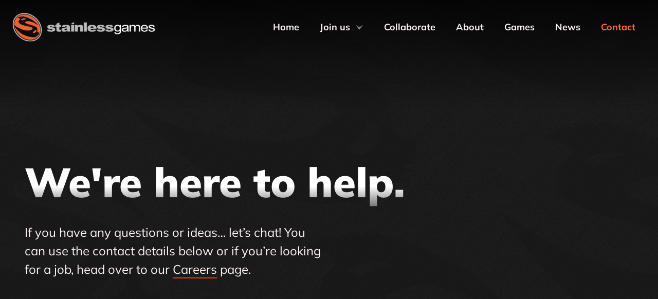

--- FILE ---
content_type: text/html; charset=utf-8
request_url: https://www.stainlessgames.com/contact
body_size: 6140
content:
<!DOCTYPE html>
<html class="no-js" lang="en-US">
    <head>
        <meta charset="utf-8" />
        <meta name="viewport" content="width=device-width, initial-scale=1.0">

        
        <title>Contact Us | Stainless Games</title>
        <meta content="Contact Us | Stainless Games" name="title" />
<meta content="Contact us for business partnerships, career opportunities or any other questions." name="description" />
<meta content="website" name="og:type" />
<meta content="https://www.stainlessgames.com/contact" name="og:url" />
<meta content="Contact Us | Stainless Games" name="og:title" />
<meta content="Contact us for business partnerships, career opportunities or any other questions." name="og:description" />
<meta content="https://www.stainlessgames.com/media/SEO/og-image1200x628.jpg" name="og:image" />
<meta content="https://www.stainlessgames.com/media/SEO/og-image1200x628.jpg" name="image" property="og:image" />
<meta content="summary_large_image" name="twitter:card" />
<meta content="https://www.stainlessgames.com/contact" name="twitter:url" />
<meta content="Contact Us | Stainless Games" name="twitter:title" />
<meta content="Contact us for business partnerships, career opportunities or any other questions." name="twitter:description" />
<meta content="https://www.stainlessgames.com/media/SEO/og-image1200x628.jpg" name="twitter:image" />
<meta content="#161515" name="msapplication-TileColor" />
<meta content="#161515" name="theme-color" />

        <script>
            // Picture element HTML5 shiv
            document.createElement( "picture" );
        </script>

        <link rel="preload" href="/StainlessGames.Website.StudioTheme/fonts/Mulish-Regular.woff" as="font" type="font/woff" crossorigin="anonymous">
        <link rel="preload" href="/StainlessGames.Website.StudioTheme/fonts/Mulish-Regular.woff2" as="font" type="font/woff2" crossorigin="anonymous">
        <link rel="preload" href="/StainlessGames.Website.StudioTheme/fonts/Mulish-Black.woff" as="font" type="font/woff" crossorigin="anonymous">
        <link rel="preload" href="/StainlessGames.Website.StudioTheme/fonts/Mulish-Black.woff2" as="font" type="font/woff2" crossorigin="anonymous">
        <link rel="preload" href="/StainlessGames.Website.StudioTheme/fonts/Mulish-Bold.woff" as="font" type="font/woff" crossorigin="anonymous">
        <link rel="preload" href="/StainlessGames.Website.StudioTheme/fonts/Mulish-Bold.woff2" as="font" type="font/woff2" crossorigin="anonymous">
        <link rel="preload" href="/StainlessGames.Website.StudioTheme/fonts/Mulish-Italic.woff" as="font" type="font/woff" crossorigin="anonymous">
        <link rel="preload" href="/StainlessGames.Website.StudioTheme/fonts/Mulish-Italic.woff2" as="font" type="font/woff2" crossorigin="anonymous">
        <link rel="preload" href="/StainlessGames.Website.StudioTheme/fonts/Mulish-BoldItalic.woff" as="font" type="font/woff" crossorigin="anonymous">
        <link rel="preload" href="/StainlessGames.Website.StudioTheme/fonts/Mulish-BoldItalic.woff2" as="font" type="font/woff2" crossorigin="anonymous">

		
		<script async="true" src="/StainlessGames.Website.StudioTheme/js/scripts.js?v=DErYEkDRb0jjYLRTUsJ2Tt1hXLK01Vc2tcw5UlMasjc"></script>

        
            <script>window.dataLayer=window.dataLayer||[];function gtag(){dataLayer.push(arguments);}gtag('consent','default',{'ad_storage': 'denied','analytics_storage': 'denied'});</script>

            <!-- Google Tag Manager -->
            <script>(function(w,d,s,l,i){w[l]=w[l]||[];w[l].push({'gtm.start':
            new Date().getTime(),event:'gtm.js'});var f=d.getElementsByTagName(s)[0],
            j=d.createElement(s),dl=l!='dataLayer'?'&l='+l:'';j.async=true;j.src=
            'https://www.googletagmanager.com/gtm.js?id='+i+dl;f.parentNode.insertBefore(j,f);
            })(window,document,'script','dataLayer','GTM-MPJXBQP');</script>
            <!-- End Google Tag Manager -->
        

        <script src="https://www.youtube.com/iframe_api" async></script>

        <link href="/apple-touch-icon.png" rel="apple-touch-icon" sizes="180x180" />
<link href="/favicon-16x16.png" rel="icon" sizes="16x16" type="image/png" />
<link href="/favicon-32x32.png" rel="icon" sizes="32x32" type="image/png" />
<link href="/site.webmanifest" rel="manifest" />
<link color="#161515" href="/safari-pinned-tab.svg" rel="mask-icon" />
        <link href="/StainlessGames.Website.StudioTheme/css/styles.css?v=nqrPRshhYcQ5k31yK0ITAM4D9yJSveQtXqdYTRXPCF4" rel="stylesheet" type="text/css" />
        <script>window.loadCivic=function(){var config = {
  "apiKey": "5ae1d6c5fa5ff9c9664161eb2bef5280f624c929",
  "product": "COMMUNITY",
  "necessaryCookies": [],
  "initialState": "open",
  "notifyOnce": false,
  "rejectButton": false,
  "acceptBehaviour": "all",
  "closeOnGlobalChange": true,
  "layout": "slideout",
  "position": "right",
  "theme": "dark",
  "toggleType": "slider",
  "closeStyle": "icon",
  "settingsStyle": "button",
  "subDomains": true,
  "text": {},
  "optionalCookies": [
    {
      "name": "analytics",
      "label": "Analytics",
      "description": "We use analytics cookies to understand website usage and improve the experience.",
      "cookies": [
        "_ga*",
        "_gid",
        "_gat",
        "_utma",
        "_utmt",
        "_utmb",
        "_utmc",
        "_utmz",
        "_utmv"
      ],
      "onAccept": function () { gtag('consent', 'update', { 'analytics_storage': 'granted' });
                    window.dataLayer.push({
                        event: "analytics-consent-granted",
                    });
 },
      "onRevoke": function () { gtag('consent', 'update', { 'analytics_storage': 'denied' });
                    window.dataLayer.push({
                        event: "analytics-consent-denied",
                    });
 }
    }
  ]
};CookieControl.load(config);}</script><script src="https://cc.cdn.civiccomputing.com/9/cookieControl-9.x.min.js" onload="window.loadCivic()" async></script>
    </head>
    <body class="animate">
        
            <!-- Google Tag Manager (noscript) -->
            <noscript><iframe src="https://www.googletagmanager.com/ns.html?id=GTM-MPJXBQP"
            height="0" width="0" style="display:none;visibility:hidden"></iframe></noscript>
            <!-- End Google Tag Manager (noscript) -->
        

        





























    
    



    





    
    





    
    







    




<header class="header header--fixed" style="--headerBackgroundColor:transparent; --headerMobileBackgroundColor:#000000; ">
    <div class="header__content constrain constrain--full-with-gutter">
        
            <a class="header__logo" href="/">
                <picture>
                    
                        <source srcset="/media/Logos/stainless-games-20240619.png" media="(min-width: 768px)">
                        <img src="/media/Logos/stainless-s-20240619.png" alt="Logo for Stainless Games" />
                    
                </picture>
            </a>
        

        

            <button type="button" class="header__nav-button js-nav-button">Menu</button>
            <button type="button" class="header__nav-button header__nav-button--close js-nav-button">Close</button>

            <div class="header__nav">

                
                <nav class="nav nav--primary">
                    <ul class="nav__items js-nav">
    
        






<li class="nav__item nav__item--content-menu-item">
    
    
    



<a href="/"
    class="link"
    
    target="_self"
    
    
    >
    Home

</a>


    
</li>
    
        



    




<li class="nav__item nav__item--parent nav__item--link-menu-item">
    
    
    












    





    


<a href="/join" 

aria-haspopup="true" 
aria-expanded="false"


target="_self"


         
class="link js-nav-parent-link js-nav-parent-link">
    Join us
    
        <svg fill="none" xmlns="http://www.w3.org/2000/svg" viewBox="0 0 16 11">
            <path d="M8 5.667 0 .333 8 11 16 .333 8 5.667Z" />
        </svg>
    
</a>


    
        <div class="nav__sub">
            <ul class="nav__sub-items">
                
                    






<li class="nav__item nav__item--content-menu-item">
    
    
    



<a href="/join"
    class="link"
    
    target="_self"
    
    
    >
    Careers

</a>


    
</li>
                
                    






<li class="nav__item nav__item--content-menu-item">
    
    
    



<a href="/studio-and-lifestyle"
    class="link"
    
    target="_self"
    
    
    >
    Studio and Lifestyle

</a>


    
</li>
                
                    






<li class="nav__item nav__item--content-menu-item">
    
    
    



<a href="/culture-and-benefits"
    class="link"
    
    target="_self"
    
    
    >
    Culture and Benefits

</a>


    
</li>
                
            </ul>
        </div>
    
</li>
    
        






<li class="nav__item nav__item--content-menu-item">
    
    
    



<a href="/collaborate"
    class="link"
    
    target="_self"
    
    
    >
    Collaborate

</a>


    
</li>
    
        






<li class="nav__item nav__item--content-menu-item">
    
    
    



<a href="/about"
    class=""
    onClick=""
    target="_self"
    
    
    >
    About

</a>


    
</li>
    
        






<li class="nav__item nav__item--content-menu-item">
    
    
    



<a href="/games"
    class=""
    onClick=""
    target="_self"
    
    
    >
    Games

</a>


    
</li>
    
        






<li class="nav__item nav__item--link-menu-item">
    
    
    












    






<a href="/news" 


target="_self"


         
class="link js-nav-parent-link">
    News
    
</a>


    
</li>
    
        






<li class="nav__item nav__item--content-menu-item">
    
    
    



<a href="/contact"
    class="is-current-page"
    onClick=""
    target="_self"
    
    
    >
    Contact

</a>


    
</li>
    
</ul>
                </nav>
                

                
            </div>

        

        
    </div>
</header>





        <main>
            
            






<div class="flow">
    <div class="flow__content">
            <div class="width--100">
                






























    



    











    
















    



    





    
    




<section  class="section section--spaced-after-large section--padding-top-large default section--no-vertical-flow-gutter section--stacked-vertical-flow-gutter-not-specified section--shape-none responsive-display--all " style="--sectionBackgroundColor:transparent;  " >
    <div class="section__outer-shape">
        <div class="section__inner-shape">
            <div class="section__content constrain constrain--default">
                


<div class="flow">
    <div class="flow__content">
            <div class="width--100">
                























    




    
    




    
    




    
    











    







    
    




<section  class="hero hero--desktop-ratio-2-1 hero--tablet-ratio-3-2 hero--mobile-ratio-1-1 hero--horizontal-left hero--vertical-center hero--vertical-mobile-none hero--background-decoration-none " style="--heroBackgroundColor:transparent;  " >
    <div class="hero__body constrain constrain--default">
        


<div class="flow">
    <div class="flow__content">
            <div class="width--100">
                


















    






<h1 
id="we-re-here-to-help" 
class="heading  " 
style="" 
>
    We're here to help.
</h1>


            </div>
            <div class="width--50">
                

<div class="visual-editor-output">
    
        <p>If you have any questions or ideas… let’s chat! You can use the contact 
details below or if you’re looking for a job, head over to our <a href="/join">Careers</a> page.</p>
    
</div>

            </div>
    </div>
</div>

    </div>
            
    
        


    

    

    <div class="hero__space"></div>
</section>

            </div>
    </div>
</div>

            </div>
        </div>
    </div>

    




</section>

            </div>
            <div class="width--100">
                






























    





    



    



    



    



    







    










    



    





    
    




<section  class="section section--spaced-after-large section--padding-bottom-none section--center section--vertical-center gutter--large section--inverted inverted large section--medium-vertical-flow-gutter section--stacked-vertical-flow-gutter-not-specified section--shape-rounded responsive-display--all " style="--sectionBackgroundColor:#EAE4E3;  " >
    <div class="section__outer-shape">
        <div class="section__inner-shape">
            <div class="section__content constrain constrain--default">
                


<div class="flow">
    <div class="flow__content">
            <div class="width--50">
                










    








    



    



    





    






<span
    
    
    class="image responsive-display--all js-parallax image--rounded-corners "
    style=""
    
     data-rellax-percentage="0.5" data-rellax-speed="0">
    <img src="/media/SG-Logo-Colour-ONWHITE-L.Scape.png?width=2560&amp;rmode=min&amp;token=7kwUDws7wzi75H7ZTNX9GZseZlGcnA23z6%2Bvk8ADxQI%3D" alt="" loading="lazy" />
</span>

            </div>
            <div class="width--50">
                ﻿




















    





    
    




<div class="group responsive-display--all " style="--groupBackgroundColor:transparent;  " >
    
    


















    






<h2 
id="business-enquiries" 
class="heading  " 
style="" 
>
    Business enquiries
</h2>



    

<div class="visual-editor-output">
    
        <p>For business enquiries only, please use our contact details below:</p>
    
        <p><a href="mailto:corporate@stainlessgames.com?subject=Business enquiry">corporate@stainlessgames.com</a></p>
    
        <p>Stainless Games Ltd.<br>130-132 High Street,<br>Newport,<br>Isle of Wight,<br>PO30 1TP, UK</p>
    
</div>


</div>

            </div>
            <div class="width--25">
                










    








    



    



    





    






<span
    
    
    class="image responsive-display--all js-parallax image--rounded-corners "
    style=""
    
     data-rellax-percentage="0.5" data-rellax-speed="0">
    <img src="/media/winners&#x2B;assets&#x2B;2024-KAE_logo_2024.png?width=2560&amp;rmode=min&amp;token=7kwUDws7wzi75H7ZTNX9GZseZlGcnA23z6%2Bvk8ADxQI%3D" alt="" loading="lazy" />
</span>

            </div>
            <div class="width--25">
                










    








    



    



    





    






<span
    
    
    class="image responsive-display--all js-parallax image--rounded-corners "
    style=""
    
     data-rellax-percentage="0.5" data-rellax-speed="0">
    <img src="/media/tiga-logo-png.png?width=2560&amp;rmode=min&amp;token=7kwUDws7wzi75H7ZTNX9GZseZlGcnA23z6%2Bvk8ADxQI%3D" alt="" loading="lazy" />
</span>

            </div>
    </div>
</div>

            </div>
        </div>
    </div>

    




</section>

            </div>
            <div class="width--100">
                






























    





    









    
















    



    





    
    




<section  class="section section--spaced-after-none section--padding-bottom-none default section--small-vertical-flow-gutter section--stacked-vertical-flow-gutter-not-specified section--shape-none responsive-display--all " style="--sectionBackgroundColor:transparent;  " >
    <div class="section__outer-shape">
        <div class="section__inner-shape">
            <div class="section__content constrain constrain--default">
                


<div class="flow">
    <div class="flow__content">
            <div class="width--50">
                ﻿




















    





    
    




<div class="group responsive-display--all " style="--groupBackgroundColor:transparent;  " >
    
    


















    






<h2 
id="game-support" 
class="heading  " 
style="" 
>
    Game support
</h2>



    

<div class="visual-editor-output">
    
        <p>We are a developer of titles for many different publishers. <b>We are unable to offer technical support for many of these titles.</b> Technical support is provided by the publisher of the game. Details are given below.</p>
    
        <br />
    
</div>


</div>

            </div>
    </div>
</div>

            </div>
        </div>
    </div>

    




</section>

            </div>
            <div class="width--100">
                






























    



    









    



    
















    



    





    
    




<section  class="section section--spaced-after-none section--padding-top-none gutter--large large section--large-vertical-flow-gutter section--small-stacked-vertical-flow-gutter section--shape-none responsive-display--all " style="--sectionBackgroundColor:transparent;  " >
    <div class="section__outer-shape">
        <div class="section__inner-shape">
            <div class="section__content constrain constrain--wide">
                


<div class="flow">
    <div class="flow__content">
            <div class="width--50">
                
















    







    





















    
    
    



    




<a
    href="https://www.thqnordic.com/"
    
    class="card card--no-background-pattern "
    style="--cardBackground:#312E2E;  "
     target="_blank" 
    
     
     
    >
    

    <div class="card__body">
        <header class="card__header">
            <h3 class="card__title text--h4">Carmageddon Series</h3>
            
                <span class="card__meta">THQ Nordic now own all Carmageddon titles. For support on any of the Carmageddon games in the series please contact THQ Nordic.</span>
            
        </header>
        
        

        
            <span class="link link--fake">
                Visit site
            </span>
        
    </div>
</a>

            </div>
            <div class="width--50">
                
















    







    





















    
    
    



    




<a
    href="https://answers.ea.com/"
    
    class="card card--no-background-pattern "
    style="--cardBackground:#312E2E;  "
     target="_blank" 
    
     
     
    >
    

    <div class="card__body">
        <header class="card__header">
            <h3 class="card__title text--h4">Risk Factions</h3>
            
                <span class="card__meta">If you need help with Risk Factions, please visit the EA Answers website for help.</span>
            
        </header>
        
        

        
            <span class="link link--fake">
                Visit site
            </span>
        
    </div>
</a>

            </div>
            <div class="width--50">
                
















    







    





















    
    
    



    




<a
    href="https://support.wizards.com/hc/en-us"
    
    class="card card--no-background-pattern "
    style="--cardBackground:#312E2E;  "
     target="_blank" 
    
     
     
    >
    

    <div class="card__body">
        <header class="card__header">
            <h3 class="card__title text--h4">Magic: The Gathering &#x2013; Duels of the Planeswalkers</h3>
            
                <span class="card__meta">If you need support for Magic the Gathering titles please visit the Wizards of the Coast support site.</span>
            
        </header>
        
        

        
            <span class="link link--fake">
                Visit site
            </span>
        
    </div>
</a>

            </div>
            <div class="width--50">
                
















    







    





















    
    
    



    




<a
    href="mailto:shockrodshelp@stainlessgames.com?subject=Shockrods Support"
    
    class="card card--no-background-pattern "
    style="--cardBackground:#312E2E;  "
     target="_blank" 
    
     
     
    >
    

    <div class="card__body">
        <header class="card__header">
            <h3 class="card__title text--h4">ShockRods</h3>
            
                <span class="card__meta">If you need support for Shockrods please email us.</span>
            
        </header>
        
        

        
            <span class="link link--fake">
                Email for support
            </span>
        
    </div>
</a>

            </div>
    </div>
</div>

            </div>
        </div>
    </div>

    




</section>

            </div>
            <div class="width--100">
                










































    
















    



    





    
    




<section  class="section default section--no-vertical-flow-gutter section--stacked-vertical-flow-gutter-not-specified section--shape-none responsive-display--all " style="--sectionBackgroundColor:transparent;  " >
    <div class="section__outer-shape">
        <div class="section__inner-shape">
            <div class="section__content constrain constrain--thin">
                


<div class="flow">
    <div class="flow__content">
            <div class="width--100">
                <a class="image--rounded-corners" href="https://www.google.com/maps/place/Stainless+Games/@50.700251,-1.293966,8z/data=!4m6!3m5!1s0x48747d3323da349d:0x3285367dc058b693!8m2!3d50.7002513!4d-1.2939657!16s%2Fg%2F1yh9ty6vm?hl=en&entry=ttu" target="_blank">
    <img alt="A Map showing the location of Stainless Games" src="media/Contact/SG-Map-01aArtboard2.png?width=2560&amp;rmode=min&amp;token=329qKeXxIEQ1YDSM0v%2FFAnUisdhKYr%2BX3zNOJirSh2Y%3D" alt="" loading="lazy">
</a>
            </div>
    </div>
</div>

            </div>
        </div>
    </div>

    




</section>

            </div>
    </div>
</div>


            
        </main>

        


















    
    






<footer class="footer" style="--footerBackgroundColor:transparent; ">
    <div class="footer__content constrain">
        


<div class="flow">
    <div class="flow__content">
            <div class="width--20">
                ﻿




















    





    
    




<div class="group responsive-display--all " style="--groupBackgroundColor:transparent;  " >
    
    










    








    



    



    










<span
    
    
    class="image responsive-display--all js-parallax "
    style=""
    
     data-rellax-percentage="0.5" data-rellax-speed="0">
    <img src="/media/Logos/stainless-s-20240619.png?width=2560&amp;rmode=min&amp;token=7kwUDws7wzi75H7ZTNX9GZseZlGcnA23z6%2Bvk8ADxQI%3D" alt="" loading="lazy" />
</span>


</div>

            </div>
            <div class="width--20">
                ﻿




















    





    
    




<div class="group responsive-display--all " style="--groupBackgroundColor:transparent;  " >
    
    


<nav class="nav">
    <ul class="nav__items js-nav">
    
        






<li class="nav__item nav__item--content-menu-item">
    
    
    



<a href="/join"
    class="link"
    
    target="_self"
    
    
    >
    Join us

</a>


    
</li>
    
        






<li class="nav__item nav__item--content-menu-item">
    
    
    



<a href="/collaborate"
    class="link"
    
    target="_self"
    
    
    >
    Collaborate

</a>


    
</li>
    
        






<li class="nav__item nav__item--content-menu-item">
    
    
    



<a href="/games"
    class="link"
    
    target="_self"
    
    
    >
    Games

</a>


    
</li>
    
</ul>
</nav>


</div>

            </div>
            <div class="width--20">
                ﻿




















    





    
    




<div class="group responsive-display--all " style="--groupBackgroundColor:transparent;  " >
    
    


<nav class="nav">
    <ul class="nav__items js-nav">
    
        






<li class="nav__item nav__item--content-menu-item">
    
    
    



<a href="/about"
    class="link"
    
    target="_self"
    
    
    >
    About

</a>


    
</li>
    
        






<li class="nav__item nav__item--link-menu-item">
    
    
    












    






<a href="/news" 


target="_self"


         
class="link js-nav-parent-link">
    News
    
</a>


    
</li>
    
        






<li class="nav__item nav__item--content-menu-item">
    
    
    



<a href="/contact"
    class="is-current-page link"
    
    target="_self"
    
    
    >
    Contact

</a>


    
</li>
    
</ul>
</nav>


</div>

            </div>
            <div class="width--40">
                ﻿




















    





    
    




<div class="group responsive-display--all " style="--groupBackgroundColor:transparent;  " >
    
    




    <p class="" style="" >All content © 2006–2026, Stainless Games Ltd. All trademarks are recognised as the property of their respective owners. Stainless Games Ltd. is a private limited company registered in England, no. 04297229. Registered office 130-132 High Street, Newport, Isle of Wight, UK, PO30 1TP.</p>


    


    





    















    



    




<a  href="/privacy-policy"
    class="link link--underline-animation " 
    style=""
     target="_self" 
    
     
     
    >
   <span>Privacy Policy</span>
</a>


     &nbsp;&nbsp; 

    


    





    















    



    




<a  href="/candidate-and-staff-privacy-notice"
    class="link link--underline-animation " 
    style=""
     target="_self" 
    
     
     
    >
   <span>Candidate and Staff Privacy Notice</span>
</a>


     &nbsp;&nbsp; 

</div>

            </div>
    </div>
</div>

    </div>

    
</footer>




        
    </body>
</html>


--- FILE ---
content_type: text/css
request_url: https://www.stainlessgames.com/StainlessGames.Website.StudioTheme/css/styles.css?v=nqrPRshhYcQ5k31yK0ITAM4D9yJSveQtXqdYTRXPCF4
body_size: 23974
content:
@font-face{font-family:"Mulish";src:url("../fonts/Mulish-Regular.woff2") format("woff2"),url("../fonts/Mulish-Regular.woff") format("woff");font-weight:normal;font-style:normal;font-display:swap}@font-face{font-family:"Mulish";src:url("../fonts/Mulish-Bold.woff2") format("woff2"),url("../fonts/Mulish-Bold.woff") format("woff");font-weight:bold;font-style:normal;font-display:swap}@font-face{font-family:"Mulish";src:url("../fonts/Mulish-Black.woff2") format("woff2"),url("../fonts/Mulish-Black.woff") format("woff");font-weight:900;font-style:normal;font-display:swap}@font-face{font-family:"Mulish";src:url("../fonts/Mulish-Italic.woff2") format("woff2"),url("../fonts/Mulish-Italic.woff") format("woff");font-weight:normal;font-style:italic;font-display:swap}@font-face{font-family:"Mulish";src:url("../fonts/Mulish-BoldItalic.woff2") format("woff2"),url("../fonts/Mulish-BoldItalic.woff") format("woff");font-weight:bold;font-style:italic;font-display:swap}:root{--animationDelay: 0;--animationDuration: 0.3s;--animationFallbackDuration: 4s;--animationMoveOffset: 200px;--animationTiming: ease-in-out}:root{--borderRadius: 0.3rem;--borderWidth: 0.1rem}:root{--colorBlack: #000000;--colorOffBlack: #161515;--colorGrey: #898483;--colorGreyLight: #b6a4a1;--colorGreyDark: #3e3b3a;--colorGreyDarker: #312e2e;--colorWhite: #ffffff;--colorOffWhite: #fff4f2;--colorAlertBackground: var(--colorGreyLight);--colorAlertErrorBackground: #e49393;--colorAlertErrorText: #310606;--colorAlertSuccessBackground: #93e493;--colorAlertSuccessText: #093109;--colorCarouselIndicator: #747474;--colorCarouselIndicatorActive: var(--colorOffWhite);--colorCarouselIndicatorFocus: #c4c4c4;--colorError: #e20000;--colorPrimary: #e64100;--colorPrimaryText: #ff682d;--colorPrimaryActive: #ff682d;--colorSecondary: #6c757d;--colorSecondaryActive: #545b62;--colorSiteBackground: var(--colorOffBlack);--colorTextDefault: var(--colorOffWhite);--colorTextInverted: var(--colorOffBlack);--colorTextLight: #645b5a;--colorTextLighter: #b6a4a1}:root{--formBorderSize: var(--borderWidth);--formElementPaddingHorizontal: 0.5rem;--formElementPaddingVertical: 0.5rem}:root{--scrollbarWidth: 1.5rem}:root{--fontFamilyDefault: "Mulish", sans-serif;--fontFamilyHeading: "Mulish", sans-serif;--fontSizeBase: 1.6rem;--fontSizeBaseEm: 1.6em;--fontSizeHero: var(--fontSizeH1);--fontSizeH1: calc(var(--fontSizeBase) * 2.25);--fontSizeH2: calc(var(--fontSizeBase) * 1.75);--fontSizeH3: calc(var(--fontSizeBase) * 1.25);--fontSizeH4: var(--fontSizeLarge);--fontSizeH5: var(--fontSizeBase);--fontSizeH6: var(--fontSizeSmall);--fontSizeLarge: calc(var(--fontSizeBase) * 1.125);--fontSizeSmall: calc(var(--fontSizeBase) * 0.875);--fontStyleDefault: normal;--fontStyleH1: var(--fontStyleDefault);--fontStyleH2: var(--fontStyleDefault);--fontStyleH3: var(--fontStyleDefault);--fontStyleH4: var(--fontStyleDefault);--fontStyleH5: var(--fontStyleDefault);--fontStyleH6: var(--fontStyleDefault);--fontWeightExtraBold: 900;--fontWeightBold: 700;--fontWeightDefault: 400;--fontWeightH1: var(--fontWeightExtraBold);--fontWeightH2: var(--fontWeightExtraBold);--fontWeightH3: var(--fontWeightExtraBold);--fontWeightH4: var(--fontWeightExtraBold);--fontWeightH5: var(--fontWeightExtraBold);--fontWeightH6: var(--fontWeightExtraBold);--lineHeightDefault: 1.5;--lineHeightHeading: 1.2;--lineHeightHero: 1.4;--lineHeightH1: var(--lineHeightHeading);--lineHeightH2: var(--lineHeightHeading);--lineHeightH3: var(--lineHeightHeading);--lineHeightH4: var(--lineHeightHeading);--lineHeightH5: var(--lineHeightHeading);--lineHeightH6: var(--lineHeightHeading);--textTransformH1: none;--textTransformH2: none;--textTransformH3: none;--textTransformH4: none;--textTransformH5: none;--textTransformH6: none}@media(min-width: 26.5625em){:root{--fontSizeH1: calc(var(--fontSizeBase) * 3);--fontSizeH2: calc(var(--fontSizeBase) * 2);--fontSizeH3: calc(var(--fontSizeBase) * 1.5)}}@media(min-width: 64em){:root{--fontSizeBase: 1.8rem;--fontSizeBaseEm: 1.8em;--fontSizeH1: calc(var(--fontSizeBase) * 4.44);--fontSizeH2: calc(var(--fontSizeBase) * 3);--fontSizeH3: calc(var(--fontSizeBase) * 1.77);--fontSizeLarge: calc(var(--fontSizeBase) * 1.333);--fontSizeSmall: calc(var(--fontSizeBase) * 0.777)}}/*! normalize.css v8.0.1 | MIT License | github.com/necolas/normalize.css */html{line-height:1.15;-webkit-text-size-adjust:100%}body{margin:0}main{display:block}h1{font-size:2em;margin:.67em 0}hr{box-sizing:content-box;height:0;overflow:visible}pre{font-family:monospace,monospace;font-size:1em}a{background-color:transparent}abbr[title]{border-bottom:none;text-decoration:underline;-webkit-text-decoration:underline dotted;text-decoration:underline dotted}b,strong{font-weight:bolder}code,kbd,samp{font-family:monospace,monospace;font-size:1em}small{font-size:80%}sub,sup{font-size:75%;line-height:0;position:relative;vertical-align:baseline}sub{bottom:-0.25em}sup{top:-0.5em}img{border-style:none}button,input,optgroup,select,textarea{font-family:inherit;font-size:100%;line-height:1.15;margin:0}button,input{overflow:visible}button,select{text-transform:none}button,[type=button],[type=reset],[type=submit]{-webkit-appearance:button}button::-moz-focus-inner,[type=button]::-moz-focus-inner,[type=reset]::-moz-focus-inner,[type=submit]::-moz-focus-inner{border-style:none;padding:0}button:-moz-focusring,[type=button]:-moz-focusring,[type=reset]:-moz-focusring,[type=submit]:-moz-focusring{outline:1px dotted ButtonText}fieldset{padding:.35em .75em .625em}legend{box-sizing:border-box;color:inherit;display:table;max-width:100%;padding:0;white-space:normal}progress{vertical-align:baseline}textarea{overflow:auto}[type=checkbox],[type=radio]{box-sizing:border-box;padding:0}[type=number]::-webkit-inner-spin-button,[type=number]::-webkit-outer-spin-button{height:auto}[type=search]{-webkit-appearance:textfield;outline-offset:-2px}[type=search]::-webkit-search-decoration{-webkit-appearance:none}::-webkit-file-upload-button{-webkit-appearance:button;font:inherit}details{display:block}summary{display:list-item}template{display:none}[hidden]{display:none}@font-face{font-family:"lg";src:url("../fonts/lg.ttf?22t19m") format("truetype"),url("../fonts/lg.woff?22t19m") format("woff"),url("../fonts/lg.svg?22t19m#lg") format("svg");font-weight:normal;font-style:normal;font-display:block}.lg-icon{font-family:"lg" !important;speak:never;font-style:normal;font-weight:normal;font-variant:normal;text-transform:none;line-height:1;-webkit-font-smoothing:antialiased;-moz-osx-font-smoothing:grayscale}.lg-actions .lg-next,.lg-actions .lg-prev{background-color:rgba(0,0,0,.45);border-radius:2px;color:#999;cursor:pointer;display:block;font-size:22px;margin-top:-10px;padding:8px 10px 9px;position:absolute;top:50%;z-index:1080;outline:none;border:none;background-color:rgba(0,0,0,0)}.lg-actions .lg-next.disabled,.lg-actions .lg-prev.disabled{pointer-events:none;opacity:.5}.lg-actions .lg-next:hover,.lg-actions .lg-prev:hover{color:#fff}.lg-actions .lg-next{right:20px}.lg-actions .lg-next:before{content:""}.lg-actions .lg-prev{left:20px}.lg-actions .lg-prev:after{content:""}@-webkit-keyframes lg-right-end{0%{left:0}50%{left:-30px}100%{left:0}}@keyframes lg-right-end{0%{left:0}50%{left:-30px}100%{left:0}}@-webkit-keyframes lg-left-end{0%{left:0}50%{left:30px}100%{left:0}}@keyframes lg-left-end{0%{left:0}50%{left:30px}100%{left:0}}.lg-outer.lg-right-end .lg-object{-webkit-animation:lg-right-end .3s;animation:lg-right-end .3s;position:relative}.lg-outer.lg-left-end .lg-object{-webkit-animation:lg-left-end .3s;animation:lg-left-end .3s;position:relative}.lg-toolbar{z-index:1082;left:0;position:absolute;top:0;width:100%;background-color:rgba(0,0,0,.45)}.lg-toolbar .lg-icon{color:#999;cursor:pointer;float:right;font-size:24px;height:47px;line-height:27px;padding:10px 0;text-align:center;width:50px;text-decoration:none !important;outline:medium none;background:none;border:none;box-shadow:none;transition:color .2s linear}.lg-toolbar .lg-icon:hover{color:#fff}.lg-toolbar .lg-close:after{content:""}.lg-toolbar .lg-download:after{content:""}.lg-sub-html{background-color:rgba(0,0,0,.45);bottom:0;color:#eee;font-size:16px;left:0;padding:10px 40px;position:fixed;right:0;text-align:center;z-index:1080}.lg-sub-html h4{margin:0;font-size:13px;font-weight:bold}.lg-sub-html p{font-size:12px;margin:5px 0 0}#lg-counter{color:#999;display:inline-block;font-size:16px;padding-left:20px;padding-top:12px;vertical-align:middle}.lg-toolbar,.lg-prev,.lg-next{opacity:1;transition:transform .35s cubic-bezier(0, 0, 0.25, 1) 0s,opacity .35s cubic-bezier(0, 0, 0.25, 1) 0s,color .2s linear}.lg-hide-items .lg-prev{opacity:0;transform:translate3d(-10px, 0, 0)}.lg-hide-items .lg-next{opacity:0;transform:translate3d(10px, 0, 0)}.lg-hide-items .lg-toolbar{opacity:0;transform:translate3d(0, -10px, 0)}body:not(.lg-from-hash) .lg-outer.lg-start-zoom .lg-object{transform:scale3d(0.5, 0.5, 0.5);opacity:0;transition:transform 250ms cubic-bezier(0, 0, 0.25, 1) 0s,opacity 250ms cubic-bezier(0, 0, 0.25, 1) !important;transform-origin:50% 50%}body:not(.lg-from-hash) .lg-outer.lg-start-zoom .lg-item.lg-complete .lg-object{transform:scale3d(1, 1, 1);opacity:1}.lg-outer .lg-thumb-outer{background-color:#0d0a0a;bottom:0;position:absolute;width:100%;z-index:1080;max-height:350px;transform:translate3d(0, 100%, 0);transition:transform .25s cubic-bezier(0, 0, 0.25, 1) 0s}.lg-outer .lg-thumb-outer.lg-grab .lg-thumb-item{cursor:-webkit-grab;cursor:-o-grab;cursor:-ms-grab;cursor:grab}.lg-outer .lg-thumb-outer.lg-grabbing .lg-thumb-item{cursor:move;cursor:-webkit-grabbing;cursor:-o-grabbing;cursor:-ms-grabbing;cursor:grabbing}.lg-outer .lg-thumb-outer.lg-dragging .lg-thumb{transition-duration:0s !important}.lg-outer.lg-thumb-open .lg-thumb-outer{transform:translate3d(0, 0%, 0)}.lg-outer .lg-thumb{padding:10px 0;height:100%;margin-bottom:-5px}.lg-outer .lg-thumb-item{border-radius:5px;cursor:pointer;float:left;overflow:hidden;height:100%;border:2px solid #fff;border-radius:4px;margin-bottom:5px}@media(min-width: 1025px){.lg-outer .lg-thumb-item{transition:border-color .25s ease}}.lg-outer .lg-thumb-item.active,.lg-outer .lg-thumb-item:hover{border-color:#a90707}.lg-outer .lg-thumb-item img{width:100%;height:100%;-o-object-fit:cover;object-fit:cover}.lg-outer.lg-has-thumb .lg-item{padding-bottom:120px}.lg-outer.lg-can-toggle .lg-item{padding-bottom:0}.lg-outer.lg-pull-caption-up .lg-sub-html{transition:bottom .25s ease}.lg-outer.lg-pull-caption-up.lg-thumb-open .lg-sub-html{bottom:100px}.lg-outer .lg-toggle-thumb{background-color:#0d0a0a;border-radius:2px 2px 0 0;color:#999;cursor:pointer;font-size:24px;height:39px;line-height:27px;padding:5px 0;position:absolute;right:20px;text-align:center;top:-39px;width:50px;outline:medium none;border:none}.lg-outer .lg-toggle-thumb:after{content:""}.lg-outer .lg-toggle-thumb:hover{color:#fff}.lg-outer .lg-video-cont{display:inline-block;vertical-align:middle;max-width:1140px;max-height:100%;width:100%;padding:0 5px}.lg-outer .lg-video{width:100%;height:0;padding-bottom:56.25%;overflow:hidden;position:relative}.lg-outer .lg-video .lg-object{display:inline-block;position:absolute;top:0;left:0;width:100% !important;height:100% !important}.lg-outer .lg-video .lg-video-play{width:84px;height:59px;position:absolute;left:50%;top:50%;margin-left:-42px;margin-top:-30px;z-index:1080;cursor:pointer}.lg-outer .lg-has-vimeo .lg-video-play{background:url("../img/vimeo-play.png") no-repeat scroll 0 0 rgba(0,0,0,0)}.lg-outer .lg-has-vimeo:hover .lg-video-play{background:url("../img/vimeo-play.png") no-repeat scroll 0 -58px rgba(0,0,0,0)}.lg-outer .lg-has-html5 .lg-video-play{background:rgba(0,0,0,0) url("../img/video-play.png") no-repeat scroll 0 0;height:64px;margin-left:-32px;margin-top:-32px;width:64px;opacity:.8}.lg-outer .lg-has-html5:hover .lg-video-play{opacity:1}.lg-outer .lg-has-youtube .lg-video-play{background:url("../img/youtube-play.png") no-repeat scroll 0 0 rgba(0,0,0,0)}.lg-outer .lg-has-youtube:hover .lg-video-play{background:url("../img/youtube-play.png") no-repeat scroll 0 -60px rgba(0,0,0,0)}.lg-outer .lg-video-object{width:100% !important;height:100% !important;position:absolute;top:0;left:0}.lg-outer .lg-has-video .lg-video-object{visibility:hidden}.lg-outer .lg-has-video.lg-video-playing .lg-object,.lg-outer .lg-has-video.lg-video-playing .lg-video-play{display:none}.lg-outer .lg-has-video.lg-video-playing .lg-video-object{visibility:visible}.lg-progress-bar{background-color:#333;height:5px;left:0;position:absolute;top:0;width:100%;z-index:1083;opacity:0;transition:opacity .08s ease 0s}.lg-progress-bar .lg-progress{background-color:#a90707;height:5px;width:0}.lg-progress-bar.lg-start .lg-progress{width:100%}.lg-show-autoplay .lg-progress-bar{opacity:1}.lg-autoplay-button:after{content:""}.lg-show-autoplay .lg-autoplay-button:after{content:""}.lg-outer.lg-css3.lg-zoom-dragging .lg-item.lg-complete.lg-zoomable .lg-img-wrap,.lg-outer.lg-css3.lg-zoom-dragging .lg-item.lg-complete.lg-zoomable .lg-image{transition-duration:0s}.lg-outer.lg-use-transition-for-zoom .lg-item.lg-complete.lg-zoomable .lg-img-wrap{transition:transform .3s cubic-bezier(0, 0, 0.25, 1) 0s}.lg-outer.lg-use-left-for-zoom .lg-item.lg-complete.lg-zoomable .lg-img-wrap{transition:left .3s cubic-bezier(0, 0, 0.25, 1) 0s,top .3s cubic-bezier(0, 0, 0.25, 1) 0s}.lg-outer .lg-item.lg-complete.lg-zoomable .lg-img-wrap{transform:translate3d(0, 0, 0);-webkit-backface-visibility:hidden;backface-visibility:hidden}.lg-outer .lg-item.lg-complete.lg-zoomable .lg-image{transform:scale3d(1, 1, 1);transition:transform .3s cubic-bezier(0, 0, 0.25, 1) 0s,opacity .15s !important;transform-origin:0 0;-webkit-backface-visibility:hidden;backface-visibility:hidden}#lg-zoom-in:after{content:""}#lg-actual-size{font-size:20px}#lg-actual-size:after{content:""}#lg-zoom-out{opacity:.5;pointer-events:none}#lg-zoom-out:after{content:""}.lg-zoomed #lg-zoom-out{opacity:1;pointer-events:auto}.lg-outer .lg-pager-outer{bottom:60px;left:0;position:absolute;right:0;text-align:center;z-index:1080;height:10px}.lg-outer .lg-pager-outer.lg-pager-hover .lg-pager-cont{overflow:visible}.lg-outer .lg-pager-cont{cursor:pointer;display:inline-block;overflow:hidden;position:relative;vertical-align:top;margin:0 5px}.lg-outer .lg-pager-cont:hover .lg-pager-thumb-cont{opacity:1;transform:translate3d(0, 0, 0)}.lg-outer .lg-pager-cont.lg-pager-active .lg-pager{box-shadow:0 0 0 2px #fff inset}.lg-outer .lg-pager-thumb-cont{background-color:#fff;color:#fff;bottom:100%;height:83px;left:0;margin-bottom:20px;margin-left:-60px;opacity:0;padding:5px;position:absolute;width:120px;border-radius:3px;transition:opacity .15s ease 0s,transform .15s ease 0s;transform:translate3d(0, 5px, 0)}.lg-outer .lg-pager-thumb-cont img{width:100%;height:100%}.lg-outer .lg-pager{background-color:rgba(255,255,255,.5);border-radius:50%;box-shadow:0 0 0 8px rgba(255,255,255,.7) inset;display:block;height:12px;transition:box-shadow .3s ease 0s;width:12px}.lg-outer .lg-pager:hover,.lg-outer .lg-pager:focus{box-shadow:0 0 0 8px #fff inset}.lg-outer .lg-caret{border-left:10px solid rgba(0,0,0,0);border-right:10px solid rgba(0,0,0,0);border-top:10px dashed;bottom:-10px;display:inline-block;height:0;left:50%;margin-left:-5px;position:absolute;vertical-align:middle;width:0}.lg-fullscreen:after{content:""}.lg-fullscreen-on .lg-fullscreen:after{content:""}.lg-outer #lg-dropdown-overlay{background-color:rgba(0,0,0,.25);bottom:0;cursor:default;left:0;position:fixed;right:0;top:0;z-index:1081;opacity:0;visibility:hidden;transition:visibility 0s linear .18s,opacity .18s linear 0s}.lg-outer.lg-dropdown-active .lg-dropdown,.lg-outer.lg-dropdown-active #lg-dropdown-overlay{transition-delay:0s;transform:translate3d(0, 0px, 0);opacity:1;visibility:visible}.lg-outer.lg-dropdown-active #lg-share{color:#fff}.lg-outer .lg-dropdown{background-color:#fff;border-radius:2px;font-size:14px;list-style-type:none;margin:0;padding:10px 0;position:absolute;right:0;text-align:left;top:50px;opacity:0;visibility:hidden;transform:translate3d(0, 5px, 0);transition:transform .18s linear 0s,visibility 0s linear .5s,opacity .18s linear 0s}.lg-outer .lg-dropdown:after{content:"";display:block;height:0;width:0;position:absolute;border:8px solid rgba(0,0,0,0);border-bottom-color:#fff;right:16px;top:-16px}.lg-outer .lg-dropdown>li:last-child{margin-bottom:0px}.lg-outer .lg-dropdown>li:hover a,.lg-outer .lg-dropdown>li:hover .lg-icon{color:#333}.lg-outer .lg-dropdown a{color:#333;display:block;white-space:pre;padding:4px 12px;font-family:"Open Sans","Helvetica Neue",Helvetica,Arial,sans-serif;font-size:12px}.lg-outer .lg-dropdown a:hover{background-color:rgba(0,0,0,.07)}.lg-outer .lg-dropdown .lg-dropdown-text{display:inline-block;line-height:1;margin-top:-3px;vertical-align:middle}.lg-outer .lg-dropdown .lg-icon{color:#333;display:inline-block;float:none;font-size:20px;height:auto;line-height:1;margin-right:8px;padding:0;vertical-align:middle;width:auto}.lg-outer #lg-share{position:relative}.lg-outer #lg-share:after{content:""}.lg-outer #lg-share-facebook .lg-icon{color:#3b5998}.lg-outer #lg-share-facebook .lg-icon:after{content:""}.lg-outer #lg-share-twitter .lg-icon{color:#00aced}.lg-outer #lg-share-twitter .lg-icon:after{content:""}.lg-outer #lg-share-googleplus .lg-icon{color:#dd4b39}.lg-outer #lg-share-googleplus .lg-icon:after{content:""}.lg-outer #lg-share-pinterest .lg-icon{color:#cb2027}.lg-outer #lg-share-pinterest .lg-icon:after{content:""}.lg-outer .lg-img-rotate{position:absolute;padding:0 5px;left:0;right:0;top:0;bottom:0;transition:transform .3s cubic-bezier(0.32, 0, 0.67, 0) 0s}.lg-rotate-left:after{content:""}.lg-rotate-right:after{content:""}.lg-icon.lg-flip-hor,.lg-icon.lg-flip-ver{font-size:26px}.lg-flip-hor:after{content:""}.lg-flip-ver:after{content:""}.lg-group{*zoom:1}.lg-group:before,.lg-group:after{display:table;content:"";line-height:0}.lg-group:after{clear:both}.lg-outer{width:100%;height:100%;position:fixed;top:0;left:0;z-index:1050;opacity:0;outline:none;transition:opacity .15s ease 0s}.lg-outer *{box-sizing:border-box}.lg-outer.lg-visible{opacity:1}.lg-outer.lg-css3 .lg-item.lg-prev-slide,.lg-outer.lg-css3 .lg-item.lg-next-slide,.lg-outer.lg-css3 .lg-item.lg-current{transition-duration:inherit !important;transition-timing-function:inherit !important}.lg-outer.lg-css3.lg-dragging .lg-item.lg-prev-slide,.lg-outer.lg-css3.lg-dragging .lg-item.lg-next-slide,.lg-outer.lg-css3.lg-dragging .lg-item.lg-current{transition-duration:0s !important;opacity:1}.lg-outer.lg-grab img.lg-object{cursor:-webkit-grab;cursor:-o-grab;cursor:-ms-grab;cursor:grab}.lg-outer.lg-grabbing img.lg-object{cursor:move;cursor:-webkit-grabbing;cursor:-o-grabbing;cursor:-ms-grabbing;cursor:grabbing}.lg-outer .lg{height:100%;width:100%;position:relative;overflow:hidden;margin-left:auto;margin-right:auto;max-width:100%;max-height:100%}.lg-outer .lg-inner{width:100%;height:100%;position:absolute;left:0;top:0;white-space:nowrap}.lg-outer .lg-item{background:url("../img/loading.gif") no-repeat scroll center center rgba(0,0,0,0);display:none !important}.lg-outer.lg-css3 .lg-prev-slide,.lg-outer.lg-css3 .lg-current,.lg-outer.lg-css3 .lg-next-slide{display:inline-block !important}.lg-outer.lg-css .lg-current{display:inline-block !important}.lg-outer .lg-item,.lg-outer .lg-img-wrap{display:inline-block;text-align:center;position:absolute;width:100%;height:100%}.lg-outer .lg-item:before,.lg-outer .lg-img-wrap:before{content:"";display:inline-block;height:50%;width:1px;margin-right:-1px}.lg-outer .lg-img-wrap{position:absolute;padding:0 5px;left:0;right:0;top:0;bottom:0}.lg-outer .lg-item.lg-complete{background-image:none}.lg-outer .lg-item.lg-current{z-index:1060}.lg-outer .lg-image{display:inline-block;vertical-align:middle;max-width:100%;max-height:100%;width:auto !important;height:auto !important}.lg-outer.lg-show-after-load .lg-item .lg-object,.lg-outer.lg-show-after-load .lg-item .lg-video-play{opacity:0;transition:opacity .15s ease 0s}.lg-outer.lg-show-after-load .lg-item.lg-complete .lg-object,.lg-outer.lg-show-after-load .lg-item.lg-complete .lg-video-play{opacity:1}.lg-outer .lg-empty-html{display:none}.lg-outer.lg-hide-download #lg-download{display:none}.lg-backdrop{position:fixed;top:0;left:0;right:0;bottom:0;z-index:1040;background-color:#000;opacity:0;transition:opacity .15s ease 0s}.lg-backdrop.in{opacity:1}.lg-css3.lg-no-trans .lg-prev-slide,.lg-css3.lg-no-trans .lg-next-slide,.lg-css3.lg-no-trans .lg-current{transition:none 0s ease 0s !important}.lg-css3.lg-use-css3 .lg-item{-webkit-backface-visibility:hidden;backface-visibility:hidden}.lg-css3.lg-use-left .lg-item{-webkit-backface-visibility:hidden;backface-visibility:hidden}.lg-css3.lg-fade .lg-item{opacity:0}.lg-css3.lg-fade .lg-item.lg-current{opacity:1}.lg-css3.lg-fade .lg-item.lg-prev-slide,.lg-css3.lg-fade .lg-item.lg-next-slide,.lg-css3.lg-fade .lg-item.lg-current{transition:opacity .1s ease 0s}.lg-css3.lg-slide.lg-use-css3 .lg-item{opacity:0}.lg-css3.lg-slide.lg-use-css3 .lg-item.lg-prev-slide{transform:translate3d(-100%, 0, 0)}.lg-css3.lg-slide.lg-use-css3 .lg-item.lg-next-slide{transform:translate3d(100%, 0, 0)}.lg-css3.lg-slide.lg-use-css3 .lg-item.lg-current{transform:translate3d(0, 0, 0);opacity:1}.lg-css3.lg-slide.lg-use-css3 .lg-item.lg-prev-slide,.lg-css3.lg-slide.lg-use-css3 .lg-item.lg-next-slide,.lg-css3.lg-slide.lg-use-css3 .lg-item.lg-current{transition:transform 1s cubic-bezier(0, 0, 0.25, 1) 0s,opacity .1s ease 0s}.lg-css3.lg-slide.lg-use-left .lg-item{opacity:0;position:absolute;left:0}.lg-css3.lg-slide.lg-use-left .lg-item.lg-prev-slide{left:-100%}.lg-css3.lg-slide.lg-use-left .lg-item.lg-next-slide{left:100%}.lg-css3.lg-slide.lg-use-left .lg-item.lg-current{left:0;opacity:1}.lg-css3.lg-slide.lg-use-left .lg-item.lg-prev-slide,.lg-css3.lg-slide.lg-use-left .lg-item.lg-next-slide,.lg-css3.lg-slide.lg-use-left .lg-item.lg-current{transition:left 1s cubic-bezier(0, 0, 0.25, 1) 0s,opacity .1s ease 0s}:root{--anchorUnderlineThickness: 0.2rem;--unorderedListBeforeDimension: 2rem;--unorderedListBeforeTopPosition: 0.3rem}@media(min-width: 64em){:root{--unorderedListBeforeDimension: 2.4rem}}a{display:inline-block;color:var(--colorTextDefault);text-decoration:underline;text-underline-offset:.4rem;text-decoration-color:var(--colorPrimary);text-decoration-thickness:var(--anchorUnderlineThickness)}a:hover{color:var(--colorPrimaryActive);text-decoration:none}.inverted a{color:var(--colorTextInverted)}.inverted a:hover{color:var(--colorPrimaryActive);text-decoration:none}blockquote{margin:0;position:relative;font-style:italic}body{background:url("../content/page-bg-tile-1200x1200.png") 0 0 repeat var(--colorSiteBackground);color:var(--colorTextDefault);font-size:var(--fontSizeBaseEm);font-family:var(--fontFamilyDefault);font-style:var(--fontStyleDefault);font-weight:var(--fontWeightDefault);line-height:var(--lineHeightDefault);overflow-x:hidden}.is-nav-visible body{overflow:hidden}fieldset{margin:0;padding:0;border:0}figure{position:relative;margin:0 0 1.6rem 0}figure img,figure picture{display:block;margin-left:auto;margin-right:auto}figure figcaption{padding-top:.8rem;font-style:italic;text-align:center}.form{display:block;width:100%}h1,h2,h3,h4,h5,h6{margin-bottom:1.6rem;margin-top:0}@media(min-width: 26.5625em){h1,h2,h3,h4,h5,h6{margin-bottom:2.4rem}}h1>a,h2>a,h3>a,h4>a,h5>a,h6>a{text-decoration:none}h1{font-family:var(--fontFamilyHeading);font-style:var(--fontStyleH1);font-size:var(--fontSizeH1);font-weight:var(--fontWeightH1);line-height:var(--lineHeightH1);text-transform:var(--textTransformH1);background-image:repeating-linear-gradient(to bottom, rgb(255, 255, 255) 0, rgb(255, 255, 255) 0.7em, rgb(100, 100, 100) 1.25em);-webkit-background-clip:text;-webkit-text-fill-color:rgba(0,0,0,0)}.inverted h1{background-image:repeating-linear-gradient(to bottom, rgb(100, 100, 100) 0, rgb(100, 100, 100) 0.7em, rgb(0, 0, 0) 1.25em)}h2{font-family:var(--fontFamilyHeading);font-style:var(--fontStyleH2);font-size:var(--fontSizeH2);font-weight:var(--fontWeightH2);line-height:var(--lineHeightH2);text-transform:var(--textTransformH2);background-image:repeating-linear-gradient(to bottom, rgb(255, 255, 255) 0, rgb(255, 255, 255) 0.7em, rgb(100, 100, 100) 1.25em);-webkit-background-clip:text;-webkit-text-fill-color:rgba(0,0,0,0)}.inverted h2{background-image:repeating-linear-gradient(to bottom, rgb(100, 100, 100) 0, rgb(100, 100, 100) 0.7em, rgb(0, 0, 0) 1.25em)}h3{font-family:var(--fontFamilyHeading);font-style:var(--fontStyleH3);font-size:var(--fontSizeH3);font-weight:var(--fontWeightH3);line-height:var(--lineHeightH3);text-transform:var(--textTransformH3)}h4{font-family:var(--fontFamilyHeading);font-style:var(--fontStyleH4);font-size:var(--fontSizeH4);font-weight:var(--fontWeightH4);line-height:var(--lineHeightH4);text-transform:var(--textTransformH4)}hr{display:block;height:2px;margin-top:0;margin-bottom:1.6rem;background-color:var(--colorGreyDarker);border:0;font-size:0}html{box-sizing:border-box;font-size:62.5%;scroll-behavior:smooth}html *,html *:before,html *:after{box-sizing:inherit}iframe{border:0}img{display:block;max-width:100%}input{border:var(--formBorderSize) solid var(--colorTextDefault);display:block;padding:var(--formElementPaddingVertical) var(--formElementPaddingHorizontal);width:100%;background-color:rgba(0,0,0,0);outline:none;color:var(--colorTextDefault);text-indent:0}input:focus{border:var(--formBorderSize) solid var(--colorTextDefault);box-shadow:0 0 6px 1px var(--colorPrimary)}input[type=file]{border:0}ol{margin:0;margin-bottom:1.6rem;padding-left:2.4rem}ol ol{margin-bottom:0}ol li::marker{color:var(--colorPrimary);font-weight:var(--fontWeightBold)}label{display:block;margin-bottom:.8rem;font-family:var(--fontFamilyHeading);font-style:var(--fontStyleH3);font-size:var(--fontSizeH3);font-weight:var(--fontWeightH3);line-height:var(--lineHeightH3);text-transform:var(--textTransformH3)}legend{margin-bottom:1.6rem}main{overflow:hidden}p{margin-bottom:1.6rem;margin-top:0}@media(min-width: 26.5625em){p{margin-bottom:2.4rem}}picture{display:block}picture>img{display:block}select{border:var(--formBorderSize) solid var(--colorTextDefault);display:block;padding:var(--formElementPaddingVertical) var(--formElementPaddingHorizontal);width:auto}select:focus{border:var(--formBorderSize) solid var(--colorTextDefault);box-shadow:0 0 6px 1px var(--colorPrimary)}::-moz-selection{background-color:var(--colorPrimary);color:var(--colorSiteBackground);-webkit-text-fill-color:var(--colorSiteBackground)}::selection{background-color:var(--colorPrimary);color:var(--colorSiteBackground);-webkit-text-fill-color:var(--colorSiteBackground)}b,strong{font-weight:var(--fontWeightBold)}table{width:100%;border-collapse:collapse}table thead{display:none}@media(min-width: 48em){table thead{display:table-header-group}}table tr{border-bottom:.1rem solid var(--colorGrey);display:block;margin-bottom:1.6rem;padding-bottom:1.6rem}@media(min-width: 48em){table tr{display:table-row;margin-bottom:0}}table td:before{content:attr(data-label);float:left;font-weight:bold;margin-right:2rem}@media(min-width: 48em){table td:before{display:none}}table th,table td{display:block;padding-bottom:.5rem;padding-left:2rem;padding-right:2rem;padding-top:.5rem;text-align:right}@media(min-width: 48em){table th,table td{display:table-cell;padding-bottom:1.1rem;padding-right:0;padding-top:1.1rem;vertical-align:top;text-align:left}}table th:last-child,table td:last-child{padding-right:2rem}textarea{border:var(--formBorderSize) solid var(--colorTextDefault);display:block;min-height:12rem;padding:var(--formElementPaddingVertical) var(--formElementPaddingHorizontal);width:100%}.has-error textarea{border:var(--formBorderSize) solid var(--colorError)}textarea:focus{border:var(--formBorderSize) solid var(--colorTextDefault);box-shadow:0 0 6px 1px var(--colorPrimary)}ul{list-style:none;margin:0;margin-bottom:1.6rem;padding-left:3.2rem}ul li{align-items:flex-start;display:flex;position:relative;margin-bottom:.8rem}ul li:before{content:"";display:block;width:var(--unorderedListBeforeDimension);height:var(--unorderedListBeforeDimension);position:absolute;left:-3.2rem;top:var(--unorderedListBeforeTopPosition);background:url(../content/icon-saw-blade.svg) 0 0 no-repeat rgba(0,0,0,0);background-size:100%}ul ul{margin-bottom:0}@media(prefers-reduced-motion: reduce){*{-webkit-animation-duration:0s !important;animation-duration:0s !important;transition-duration:0s !important}}.alert{padding-bottom:1.6rem;padding-top:1.4rem;background-color:var(--colorAlertBackground)}.alert a{color:inherit}.alert--error{background-color:var(--colorAlertErrorBackground);color:var(--colorAlertErrorText)}.alert--sticky{position:sticky;top:2rem;z-index:1}.alert--success{background-color:var(--colorAlertSuccessBackground);color:var(--colorAlertSuccessText)}.bleed-responsive-media{left:0;position:absolute;width:100%}.bleed-responsive-media--bleed-in{top:0}.bleed-responsive-media--bleed-out{bottom:0}:root{--buttonBorderRadius: var(--borderRadius);--buttonBorderThickness: var(--borderWidth);--buttonChevronHeight: 2.1rem;--buttonChevronLeft: 1rem;--buttonChevronOffset: -0.2rem;--buttonChevronRight: 2rem;--buttonChevronWidth: 1.4rem;--buttonDisabledOpacity: 1;--buttonFontSize: var(--fontSizeBase);--buttonFontWeight: var(--fontWeightExtraBold);--buttonLineHeight: 1;--buttonPaddingHorizontal: 2.4rem;--buttonPaddingVertical: 1.8rem;--buttonPrimaryBoxShadow: inset 0px 0px 10px #333130;--buttonPrimaryBoxShadowHover: inset 0px 0px 10px #ff2b0d;--buttonPrimaryDropShadowHover: drop-shadow( 0px 4px 16px rgba(230, 65, 0, 0.8) );--buttonSiblingSpacing: 0.8rem;--buttonShadow: 0px 2px 4px rgba(91, 39, 32, 0.2);--buttonTextTransform: none}@media(min-width: 48em){:root{--buttonSiblingSpacing: 1.6rem}}@media(min-width: 64em){:root{--buttonSiblingSpacing: 2.4rem}}.btn,.btn:link,.btn:visited{border:var(--buttonBorderThickness) solid var(--colorBlack);border-radius:var(--buttonBorderRadius);display:inline-block;overflow:hidden;padding:var(--buttonPaddingVertical) calc(var(--buttonPaddingHorizontal) + var(--buttonChevronLeft));position:relative;vertical-align:middle;background-color:var(--colorBlack);outline:none;color:var(--colorWhite);font-family:var(--fontFamilyHeading);font-size:var(--buttonFontSize);font-weight:var(--buttonFontWeight);line-height:var(--buttonLineHeight);text-decoration:none;text-transform:var(--buttonTextTransform);cursor:pointer;filter:drop-shadow(var(--buttonShadow));transform:translateZ(0);transition:padding var(--animationDuration) var(--animationTiming),box-shadow var(--animationDuration) var(--animationTiming),filter var(--animationDuration) var(--animationTiming)}.btn:hover,.btn:link:hover,.btn:visited:hover{background-color:var(--colorWhite);border-color:var(--colorWhite);color:var(--colorBlack)}.btn:disabled,.btn[disabled],.btn:link:disabled,.btn:link[disabled],.btn:visited:disabled,.btn:visited[disabled]{background-color:var(--colorGrey);border-color:var(--colorGrey);color:var(--colorTextLight);cursor:not-allowed;opacity:var(--buttonDisabledOpacity);box-shadow:none;filter:none}.btn:disabled:hover,.btn[disabled]:hover,.btn:link:disabled:hover,.btn:link[disabled]:hover,.btn:visited:disabled:hover,.btn:visited[disabled]:hover{padding:var(--buttonPaddingVertical) calc(var(--buttonPaddingHorizontal) + var(--buttonChevronLeft));background-color:var(--colorGrey);border-color:var(--colorGrey);color:var(--colorTextLight);box-shadow:none;filter:none}.btn:disabled:hover:after,.btn[disabled]:hover:after,.btn:link:disabled:hover:after,.btn:link[disabled]:hover:after,.btn:visited:disabled:hover:after,.btn:visited[disabled]:hover:after{display:none}.btn+.btn,.btn:link+.btn,.btn:visited+.btn{margin-left:var(--buttonSiblingSpacing)}.btn--icon{border:0;padding:0;background-color:rgba(0,0,0,0)}.btn--primary,.btn--primary:link,.btn--primary:visited{background-color:var(--colorGreyDarker);border-color:var(--colorPrimary);color:var(--colorPrimaryText);box-shadow:var(--buttonPrimaryBoxShadow)}.btn--primary:after,.btn--primary:link:after,.btn--primary:visited:after{content:"";height:var(--buttonChevronHeight);position:absolute;right:var(--buttonPaddingHorizontal);top:50%;transform:translate(var(--buttonChevronOffset), -50%);width:var(--buttonChevronWidth);background:url("../content/icon-chevron-right.svg") 0 0 no-repeat rgba(0,0,0,0);background-size:var(--buttonChevronWidth) var(--buttonChevronHeight);opacity:0;pointer-events:none;transition:opacity var(--animationDuration) var(--animationTiming),transform var(--animationDuration) var(--animationTiming)}.btn--primary:hover,.btn--primary:link:hover,.btn--primary:visited:hover{padding-left:var(--buttonPaddingHorizontal);padding-right:calc(var(--buttonPaddingHorizontal) + var(--buttonChevronRight));background-color:var(--colorBlack);border-color:var(--colorPrimary);color:var(--colorPrimaryText);box-shadow:var(--buttonPrimaryBoxShadowHover);filter:var(--buttonPrimaryDropShadowHover)}.btn--primary:hover:after,.btn--primary:link:hover:after,.btn--primary:visited:hover:after{transform:translate(0, -50%);opacity:1}.btn--secondary,.btn--secondary:link,.btn--secondary:visited{background-color:var(--colorBlack);border-color:var(--colorBlack);color:var(--colorWhite)}.btn--secondary:hover,.btn--secondary:link:hover,.btn--secondary:visited:hover{background-color:var(--colorWhite);border-color:var(--colorWhite);color:var(--colorBlack)}:root{--cardBackground: var(--colorGreyDarker);--cardBackgroundPattern: none;--cardBodyPadding: 1.8rem 2.4rem 2rem;--cardBodyZIndex: 3;--cardBorder: var(--colorGreyDark);--cardBorderRadius: var(--borderRadius);--cardBorderWidth: var(--borderWidth);--cardBoxShadow: var(--buttonPrimaryBoxShadow);--cardDropShadow: drop-shadow(0px 2px 4px rgba(91, 39, 32, 0.2));--cardJobMetaFontSize: 1.6rem;--cardJobMetaLineHeight: 140%;--cardJobTitleLineHeight: 130%;--cardMediaBorder: none;--cardMediaImageOverlayScaleHover: 1.03;--cardMediaImageScale: 1;--cardMediaImageScaleHover: 1.01;--cardMediaImageTransitionDuration: var(--animationDuration);--cardMediaImageTransitionEasing: cubic-bezier(0.68, -0.55, 0.27, 1.55);--cardMediaMarginBottom: 0;--cardMetaLetterSpacing: 0.02em;--cardMetaTextTransform: none;--cardMetaWeight: var(--fontWeightDefault);--cardTextColor: inherit;--cardTitleMarginBottom: 1rem}.card{border:var(--cardBorderWidth) solid var(--cardBorder);border-radius:var(--cardBorderRadius);display:block;margin-bottom:1.6rem;margin-left:auto;margin-right:auto;position:relative;background-color:var(--cardBackground);background-image:var(--cardBackgroundPattern);box-shadow:var(--cardBoxShadow);color:var(--cardTextColor);text-decoration:none;filter:var(--cardDropShadow);overflow:hidden}@media(min-width: 64em){.card{margin-bottom:0}}.card--inverted,.content-feed--inverted .card{color:var(--colorTextInverted)}.card.card--no-background-colour.card--no-background-pattern{border:0;box-shadow:none;filter:none}.card--media-overlay{height:0;padding-bottom:75%}.card__media{border:var(--cardMediaBorder);margin-bottom:var(--cardMediaMarginBottom);overflow:hidden}.card--media-overlay .card__media{height:100%;position:absolute;width:100%;z-index:1}.card--no-background-colour.card--no-background-pattern .card__media{border-bottom-left-radius:var(--cardBorderRadius);border-bottom-right-radius:var(--cardBorderRadius)}.card__media-image{display:block;min-width:100%}.card--media-overlay .card__media-image{min-height:100%}.card__body{padding:var(--cardBodyPadding);position:relative;z-index:var(--cardBodyZIndex)}.card--has-media .card__body{padding-top:1.6rem}.card--no-background-colour.card--no-background-pattern .card__body{padding-left:0;padding-right:0}.card--media-overlay .card__body{bottom:0;left:0;padding:var(--cardBodyPadding);position:absolute;width:100%;background:linear-gradient(180deg, rgba(0, 0, 0, 0) 0, var(--cardBackground) 75%, var(--cardBackground) 100%)}.card__body p:last-child,.card__body ul:last-child,.card__body ol:last-child{margin-bottom:0}.card__header{margin-bottom:var(--cardTitleMarginBottom)}.card__header:last-child{margin-bottom:0}.card--media-overlay .card__header{display:block}.card__title{margin-bottom:var(--cardTitleMarginBottom)}.card__title:last-child{margin-bottom:0}.card__meta{display:block;color:var(--colorTextLighter);font-family:var(--fontFamilyHeading);font-weight:var(--cardMetaWeight);letter-spacing:var(--cardMetaLetterSpacing);text-transform:var(--cardMetaTextTransform)}.inverted .card__meta{color:var(--colorTextLight)}.card--has-media .card__meta{margin-bottom:var(--cardTitleMarginBottom)}.card--media-overlay .card__meta{margin-bottom:0}.card[href] .card__media-image{transform:scale(var(--cardMediaImageScale));transition:transform var(--cardMediaImageTransitionDuration) ease-in-out}.card[href]:hover .card__media-image{transform:scale(var(--cardMediaImageScaleHover))}.card--media-overlay[href]{transform:scale(var(--cardMediaImageScale));transition:transform var(--cardMediaImageTransitionDuration) var(--cardMediaImageTransitionEasing)}.card--media-overlay[href] .card__media-image{transform:none;transition:none}.card--media-overlay[href]:hover{transform:scale(var(--cardMediaImageOverlayScaleHover))}.card--media-overlay[href]:hover .card__media-image{transform:none}a.card:hover{color:var(--cardTextColor)}a.card--inverted:hover{color:var(--colorTextInverted)}.card--with-background-fixed{background-attachment:fixed}@media(min-width: 64em){.card--equal-height{height:100%}.card--equal-height .card__body{display:flex;flex-direction:column;height:100%}}.card--job .card__title{display:block;color:var(--colorPrimaryText);font-weight:var(--fontWeightExtraBold);line-height:var(--cardJobTitleLineHeight)}.card--job .card__meta{font-size:var(--cardJobMetaFontSize);line-height:var(--cardJobMetaLineHeight)}.card--job:hover{border-color:var(--colorPrimary);box-shadow:var(--buttonPrimaryBoxShadowHover);filter:var(--buttonPrimaryDropShadowHover)}:root{--carouselPagerHoverDuration: var(--animationDuration);--carouselPagerNextPrevBtnHeight: 5rem;--carouselPagerNextPrevBtnWidth: 2.7rem;--carouselPagerBtnFill: var(--colorPrimary);--carouselRevealDuration: var(--animationDuration)}.carousel{display:block;overflow:hidden;position:relative;width:100%}.carousel__indicators{bottom:3.2rem;display:flex;left:0;justify-content:center;margin:0;padding:0;position:absolute;width:100%;z-index:100;list-style:none}.carousel__indicator{height:2rem;margin-right:1.6rem;width:2rem}.carousel__indicator:last-child{margin-right:0}.carousel__indicator-button{border:0;height:100%;padding:0;width:100%;background-color:var(--colorCarouselIndicator);border-radius:1rem;cursor:pointer}.carousel__indicator-button:focus,.carousel__indicator-button:hover{background-color:var(--colorCarouselIndicatorFocus)}.is-active .carousel__indicator-button{background-color:var(--colorCarouselIndicatorActive)}.carousel__prev-next{border:0;padding:0;position:absolute;top:50%;background:none;cursor:pointer;transform:translateX(0) translateY(-50%);transition:transform var(--carouselPagerHoverDuration) ease-in-out,padding var(--carouselPagerHoverDuration) ease-in-out;z-index:100}.carousel__prev-next svg{display:block;height:var(--carouselPagerNextPrevBtnHeight);width:var(--carouselPagerNextPrevBtnWidth)}.carousel__prev-next svg path{fill:var(--carouselPagerBtnFill)}.carousel__prev-next:focus svg path,.carousel__prev-next:hover svg path{fill:var(--colorCarouselIndicatorActive)}.carousel__next-btn{right:15px}.carousel__next-btn:focus,.carousel__next-btn:hover{padding-left:.8rem;transform:translateX(0.8rem) translateY(-50%)}@media(min-width: 48em){.carousel__next-btn{right:35px}.carousel__next-btn:focus,.carousel__next-btn:hover{padding-left:1.6rem;transform:translateX(1.6rem) translateY(-50%)}}.carousel__previous-btn{left:15px}.carousel__previous-btn:focus,.carousel__previous-btn:hover{padding-right:.8rem;transform:translateX(-0.8rem) translateY(-50%)}@media(min-width: 48em){.carousel__previous-btn{left:35px}.carousel__previous-btn:focus,.carousel__previous-btn:hover{padding-right:1.6rem;transform:translateX(-1.6rem) translateY(-50%)}}.carousel__items{min-width:100%;overflow:hidden}.carousel__track{align-items:stretch;display:flex;flex-wrap:nowrap;list-style:none;margin:0;min-width:100%;padding:0;position:relative;transition:transform var(--carouselRevealDuration) ease-in-out}.carousel__item{border-radius:0;display:block;min-width:100%;position:relative;overflow:hidden}.carousel__item:hover .carousel__item-background img{transform:scale3d(1, 1, 1)}.carousel__item-content{padding:3.2rem;opacity:0;transform:translateX(-3.2rem);transition:opacity var(--carouselRevealDuration) ease-in-out,transform var(--carouselRevealDuration) ease-in-out;transition-delay:var(--carouselRevealDuration)}@media(min-width: 48em){.carousel__item-content{padding:5.4rem}}.is-active .carousel__item-content{opacity:1;transform:translateX(0)}.carousel__item-background{height:100%;left:50%;position:absolute;top:50%;transform:translate(-50%, -50%);width:100%;z-index:-1}.carousel__item-background img{display:block;height:100%;width:100%;-o-object-fit:cover;object-fit:cover;transform:scale3d(1, 1, 1);transition:all 3s ease-in-out}.checkboxes{display:block}.checkboxes__item{display:block;margin-bottom:1.6rem;position:relative}.checkboxes--inline .checkboxes__item{display:inline-block;margin-bottom:0;margin-right:1.6rem}.checkboxes__label{display:inline-block;margin-bottom:0;padding-left:3rem;font-family:var(--fontFamilyDefault);font-size:var(--fontSizeDefault);font-weight:var(--fontWeightDefault);cursor:pointer;touch-action:manipulation}.checkboxes__label:before{border:var(--formBorderSize) solid var(--colorTextDefault);box-sizing:border-box;height:2.2rem;left:0;position:absolute;top:0;width:2.2rem;background:rgba(0,0,0,0);content:""}.checkboxes__label:after{height:.7rem;left:.5rem;position:absolute;top:.6rem;width:1.2rem;background:rgba(0,0,0,0);border:solid;border-width:0 0 .3rem .3rem;border-top-color:rgba(0,0,0,0);transform:rotate(-45deg);opacity:0;content:""}.checkboxes__input{height:2.2rem;left:0;margin:0;position:absolute;top:0;width:2.2rem;z-index:1;cursor:pointer;opacity:0}.checkboxes__input:checked+.checkboxes__label:after{opacity:1}.checkboxes__input:checked+.checkboxes__label:before{border-color:var(--colorTextDefault)}.checkboxes__input:focus+.checkboxes__label::before{border:var(--formBorderSize) solid var(--colorTextDefault);box-shadow:0 0 6px 1px var(--colorPrimary)}:root{--contentFeedTitleTextTransform: none}.content-feed__header{margin-bottom:3.2rem;margin-left:auto;margin-right:auto}@media(min-width: 48em){.content-feed__header{align-items:center;display:flex;justify-content:space-between}}.content-feed__title{margin-bottom:1.6rem;text-transform:var(--contentFeedTitleTextTransform)}@media(min-width: 48em){.content-feed__title{margin:0}}.content-feed__filters{align-items:flex-end;display:flex;flex-flow:row wrap;margin:0 -1.6rem}.content-feed__filter{border-left:1.6rem solid rgba(0,0,0,0);border-right:1.6rem solid rgba(0,0,0,0);margin-bottom:1.6rem}.content-feed__list{display:flex;flex-flow:row wrap;margin:0 -3.2rem}.content-feed__item{flex-basis:100%;border-left:3.2rem solid rgba(0,0,0,0);border-right:3.2rem solid rgba(0,0,0,0);margin-bottom:3.2rem}.dictionary__item{display:block;margin-bottom:1.6rem}.dictionary__key{display:block;font-weight:var(--fontWeightBold)}.dictionary__value{display:block}.editor-toolbar{bottom:0;left:0;padding:1.6rem;position:fixed;width:100%;z-index:150;background-color:var(--colorBlack);color:var(--colorWhite)}@media(min-width: 48em){.editor-toolbar{bottom:1.6rem;left:1.6rem;max-width:40rem;width:auto;border-radius:6px}}.editor-toolbar__content{margin-left:auto;margin-right:auto;max-width:128rem}:root{--embedDefaultHeight: 50rem}.embed{display:block;margin-bottom:1.6rem}.embed__source{margin-bottom:.8rem}.embed__source>embed,.embed__source>iframe,.embed__source>object,.embed__source>video{height:var(--embedDefaultHeight);width:100%}.embed__caption{font-style:italic}.embed--ratio-4-3 .embed__source{max-width:100%;overflow:hidden;padding-bottom:75%;position:relative}.embed--ratio-4-3 .embed__source>embed,.embed--ratio-4-3 .embed__source>iframe,.embed--ratio-4-3 .embed__source>object,.embed--ratio-4-3 .embed__source>video{height:100%;left:0;position:absolute;top:0}.embed--ratio-16-9 .embed__source{max-width:100%;overflow:hidden;padding-bottom:56.25%;position:relative}.embed--ratio-16-9 .embed__source>embed,.embed--ratio-16-9 .embed__source>iframe,.embed--ratio-16-9 .embed__source>object,.embed--ratio-16-9 .embed__source>video{height:100%;left:0;position:absolute;top:0}.fieldset__heading{margin-bottom:0}:root{--fixedContentEdgeDistance: 2rem;--fixedContentGradientDistance: 70%;--fixedContentGradientStartOpacity: 0.8;--fixedContentTransitionDuration: 0.2s}.fixed-content{padding:var(--fixedContentEdgeDistance);position:fixed;z-index:100}.fixed-content--reveal-on-scroll{opacity:0;pointer-events:none;transition:opacity var(--fixedContentTransitionDuration) ease-in-out}.fixed-content--reveal-on-scroll.page-scrolled{opacity:1;pointer-events:initial}.fixed-content--bottom-left{bottom:0;left:0;background:radial-gradient(at bottom left, rgba(0, 0, 0, var(--fixedContentGradientStartOpacity)) 0%, rgba(0, 0, 0, 0) var(--fixedContentGradientDistance), rgba(0, 0, 0, 0) 100%)}.fixed-content--bottom-right{bottom:0;right:0;background:radial-gradient(at bottom right, rgba(0, 0, 0, var(--fixedContentGradientStartOpacity)) 0%, rgba(0, 0, 0, 0) var(--fixedContentGradientDistance), rgba(0, 0, 0, 0) 100%)}.fixed-content--top-left{left:0;top:0;background:radial-gradient(at top left, rgba(0, 0, 0, var(--fixedContentGradientStartOpacity)) 0%, rgba(0, 0, 0, 0) var(--fixedContentGradientDistance), rgba(0, 0, 0, 0) 100%)}.fixed-content--top-right{right:0;top:0;background:radial-gradient(at top right, rgba(0, 0, 0, var(--fixedContentGradientStartOpacity)) 0%, rgba(0, 0, 0, 0) var(--fixedContentGradientDistance), rgba(0, 0, 0, 0) 100%)}.flow{margin-left:auto;margin-right:auto;max-width:128rem;width:100%}article>.flow,main>.flow{padding-left:1.6rem;padding-right:1.6rem}@media(min-width: 23.4375em){article>.flow,main>.flow{padding-left:2.4rem;padding-right:2.4rem}}@media(min-width: 80em){article>.flow,main>.flow{padding-left:0;padding-right:0}}.flow .width--100>.carousel,.flow .width--100>.hero,.flow .width--100>.image--responsive,.flow .width--100>.section{left:50%;margin-left:calc(-50vw + var(--scrollbarWidth)/2);margin-right:calc(-50vw + var(--scrollbarWidth)/2);position:relative;right:50%;width:calc(100vw - var(--scrollbarWidth))}.flow .width--100>.carousel .flow,.flow .width--100>.hero .flow,.flow .width--100>.image--responsive .flow,.flow .width--100>.section .flow{max-width:none}.flow .width--100 .section .carousel,.flow .width--100 .section .hero,.flow .width--100 .section .image--responsive{left:auto;margin-left:0;margin-right:0;right:auto;width:auto}.constrain .flow{max-width:128rem}.constrain--wide .flow{max-width:141.2rem}.constrain--full .flow{max-width:100%}.flow__content{display:flex;flex-direction:row;flex-wrap:wrap;margin-left:-3.2rem}.flow__content>*{padding:0 0 0 3.2rem}:root{--footerBackgroundColor: transparent;--footerBackgroundPattern: none;--footerBorderTopThickness: 0.2rem;--footerColorInverted: var(--colorTextInverted);--footerColorInvertedActive: var(--colorPrimaryText);--footerFontSize: var(--fontSizeSmall);--footerHeadingFontSize: var(--fontSizeBase);--footerNavOffset: -0.5rem;--footerPaddingVertical: 6.5rem}.footer{background-color:var(--footerBackgroundColor);background-image:var(--footerBackgroundPattern);background-repeat:repeat}.footer__content{border-top:var(--footerBorderTopThickness) solid var(--colorGreyDarker);padding-bottom:var(--footerPaddingVertical);padding-top:var(--footerPaddingVertical)}.footer nav,.footer__nav{border-top:0;margin-bottom:2.4rem;width:100%;z-index:1;background-color:rgba(0,0,0,0)}@media(min-width: 48em){.footer nav,.footer__nav{margin-top:var(--footerNavOffset);margin-bottom:0;width:auto}}.footer h2,.footer h3,.footer h4{font-size:var(--footerHeadingFontSize)}.footer p{color:var(--colorGreyLight);font-size:var(--footerFontSize)}.footer ul>li{margin-bottom:0}.footer .image{display:inline-block;vertical-align:middle}.footer .image img{display:block;margin-bottom:3.2rem;margin-right:3.2rem;margin-top:3.2rem}@media(min-width: 64em){.footer .image img{margin-top:0}}.is-nav-visible nav,.is-nav-visible .header__nav{display:block}.footer--inverted{color:var(--footerColorInverted)}.footer--inverted a{color:var(--footerColorInverted)}.footer--inverted a:focus,.footer--inverted a:hover{color:var(--footerColorInvertedActive)}.form--centered .btn{display:block;margin:0 auto}.form--horizontal{display:flex}.form--horizontal>*{margin-right:1.6rem}.form--horizontal>*:last-child{margin-right:0}.form-group{margin-bottom:3.2rem;width:100%}:root{--galleryBorderRadius: var(--borderRadius);--galleryGutter: 1.5rem}@media(min-width: 23.4375em){:root{--galleryGutter: 2rem}}.gallery{margin-bottom:0;margin-top:0;padding-left:0;list-style:none;display:flex;flex-wrap:wrap;margin-left:calc(var(--galleryGutter)/2*-1);margin-right:calc(var(--galleryGutter)/2*-1)}.gallery li{position:static}.gallery li:before{display:none}.gallery__item{border-left:calc(var(--galleryGutter)/2) solid rgba(0,0,0,0);border-right:calc(var(--galleryGutter)/2) solid rgba(0,0,0,0);flex-basis:100%;margin-bottom:var(--galleryGutter);position:relative}.gallery__item-link{border-radius:var(--galleryBorderRadius);display:block;max-width:100%;overflow:hidden;cursor:zoom-in}.grid{margin-bottom:0;margin-top:0;padding-left:0;list-style:none;display:flex;flex-wrap:wrap;margin-left:-2.4rem;margin-right:-2.4rem;list-style:none}.grid li{position:static}.grid li:before{display:none}.grid__item{margin-bottom:4.8rem;padding-left:2.4rem;padding-right:2.4rem;width:100%}@media(min-width: 37.5em){.grid__item{max-width:50%}}@media(min-width: 64em){.grid__item{max-width:33.333%}}@media(min-width: 37.5em){.grid--double .grid__item{max-width:50%}}@media(min-width: 37.5em){.grid--quad .grid__item{max-width:50%}}@media(min-width: 64em){.grid--quad .grid__item{max-width:25%}}.grid--gutter-large{margin-left:-6.4rem;margin-right:-6.4rem}.grid--gutter-large .grid__item{margin-bottom:12.8rem;padding-left:6.4rem;padding-right:6.4rem}.grid--gutter-small{margin-left:-1.6rem;margin-right:-1.6rem}.grid--gutter-small .grid__item{margin-bottom:2.4rem;padding-left:1.6rem;padding-right:1.6rem}.grid--no-gutter{margin-left:0;margin-right:0}.grid--no-gutter .grid__item{margin-bottom:0;padding-left:0;padding-right:0}.grid--no-wrap{flex-wrap:nowrap}.grid--row-reverse{flex-direction:row-reverse}:root{--groupBackgroundColor: transparent;--groupBackgroundPattern: none;--groupPadding: 1.6rem;--groupPaddingLarge: 3.2rem}.group{background-color:var(--groupBackgroundColor);background-image:var(--groupBackgroundPattern)}.group--padded{padding:var(--groupPadding)}.group--padded-large{padding:var(--groupPaddingLarge)}:root{--headerBackgroundColor: transparent;--headerBackgroundGradient: linear-gradient( 180deg, rgba(0, 0, 0, 0.8) 0%, rgba(0, 0, 0, 0) 100% );--headerBackgroundPattern: none;--headerLogoMaxHeight: 6rem;--headerLogoMaxWidth: 7rem;--headerMobileBackgroundColor: var(--colorBlack);--headerMobileBackgroundPattern: none;--headerContentHeight: 8rem;--headerNavPaddingTop: var(--headerContentHeight)}@media(min-width: 48em){:root{--headerContentHeight: 10.5rem;--headerLogoMaxHeight: 5.6rem;--headerLogoMaxWidth: 27.8rem}}.header{left:0;position:absolute;top:0;width:100%;z-index:100;background-color:var(--headerBackgroundColor);background-image:var(--headerBackgroundPattern);background-repeat:repeat}.header:after{content:" ";height:calc(var(--headerContentHeight)*2);left:0;position:absolute;top:0;width:100%;background:var(--headerBackgroundGradient);pointer-events:none}.header__content{align-items:center;display:flex;flex-flow:row wrap;height:var(--headerContentHeight)}.header__logo{max-width:var(--headerLogoMaxWidth);margin-right:auto;position:relative;width:100%;z-index:100}.header__logo img{display:block;max-height:var(--headerLogoMaxHeight)}.header__nav-button{align-items:center;display:flex;cursor:pointer;padding:0;position:relative;z-index:100;background-color:rgba(0,0,0,0);border:0;color:var(--colorTextDefault)}@media(min-width: 80em){.header__nav-button{display:none}}.header__nav-button:after{bottom:-1rem;content:"";left:-1rem;right:-1rem;top:-1rem;position:absolute}.header__nav-button:before{content:"";height:2.4rem;margin-right:.6rem;width:2.4rem;background-image:url("../content/icon-menu-white.svg");background-repeat:no-repeat;background-size:100%}.header__nav-button--close{display:none}.header__nav-button--close:before{background-image:url("../content/icon-close-white.svg")}.inverted .header__nav-button{color:var(--colorTextInverted)}.inverted .header__nav-button:before{background-image:url("../content/icon-menu.svg")}.inverted .header__nav-button--close:before{background-image:url("../content/icon-close.svg")}.header__nav{display:none;height:100vh;left:0;position:absolute;top:0;width:100%;z-index:1;background-color:var(--headerMobileBackgroundColor);background-image:var(--headerMobileBackgroundPattern);border-top-color:var(--colorSiteBackground);border-top-style:solid;border-top-width:var(--headerNavPaddingTop)}@media(min-width: 80em){.header__nav{border-top:0;display:flex;height:auto;padding-top:0;position:static;width:auto;background-color:rgba(0,0,0,0);background-image:none}}.inverted .header__nav{border-top-color:var(--headerBackgroundColor);color:var(--colorTextInverted)}.is-nav-visible .header__nav{display:block}.is-nav-visible .header__nav-button{display:none}.is-nav-visible .header__nav-button--close{display:flex}@media(min-width: 80em){.is-nav-visible .header__nav-button--close{display:none}}.header--fixed{position:fixed;left:0;right:0;top:0;z-index:1000}:root{--headingScrollTopOffset: calc( var(--headerContentHeight) + 0.8rem )}.heading{scroll-margin-top:var(--headingScrollTopOffset)}:root{--heroBackgroundColor: transparent;--heroBodyPadding: 4.7rem;--heroColor: var(--colorTextDefault);--heroColorInverted: var(--colorTextInverted);--heroGradientHeight: 100%;--heroGradientMaxOpacity: 0.7;--heroHeadingMarginBottom: 3.2rem;--heroHeadingTextTransform: none;--heroMediaMinHeight: 50rem;--heroPullDistance: 8rem;--heroSpacingAfterLarge: 9rem;--heroSpacingAfterLargeMobile: 6rem}@media(min-width: 48em){:root{--heroPullDistance: 10rem}}.hero{align-items:center;display:flex;justify-content:center;position:relative;background:var(--heroBackgroundColor);color:var(--heroColor);overflow:hidden}.hero__body{position:absolute;padding:var(--heroBodyPadding) 0;z-index:3}.width--20 .hero__body{padding-left:var(--heroBodyPadding);padding-right:var(--heroBodyPadding)}.width--25 .hero__body{padding-left:var(--heroBodyPadding);padding-right:var(--heroBodyPadding)}.width--33 .hero__body{padding-left:var(--heroBodyPadding);padding-right:var(--heroBodyPadding)}.width--40 .hero__body{padding-left:var(--heroBodyPadding);padding-right:var(--heroBodyPadding)}.width--50 .hero__body{padding-left:var(--heroBodyPadding);padding-right:var(--heroBodyPadding)}.width--60 .hero__body{padding-left:var(--heroBodyPadding);padding-right:var(--heroBodyPadding)}.width--66 .hero__body{padding-left:var(--heroBodyPadding);padding-right:var(--heroBodyPadding)}.width--75 .hero__body{padding-left:var(--heroBodyPadding);padding-right:var(--heroBodyPadding)}.width--80 .hero__body{padding-left:var(--heroBodyPadding);padding-right:var(--heroBodyPadding)}.hero__body p,.hero__body ol,.hero__body ul{font-size:var(--fontSizeLarge)}.hero__meta{display:block;margin-bottom:3.2rem;color:var(--colorTextLighter);font-family:var(--fontFamilyHeading);font-weight:var(--cardMetaWeight);text-transform:var(--cardMetaTextTransform)}.hero__meta:last-child{margin-bottom:0}.hero__meta span{margin-left:.2em}.hero__meta a{color:var(--colorTextLighter)}.hero__media,.hero .hero-responsive-media--background-image{align-items:center;display:flex;justify-content:center;left:50%;min-height:100%;min-width:100%;position:absolute;top:50%;transform:translate(-50%, -50%);width:auto;overflow:hidden}.width--20 .hero__media,.width--20 .hero .hero-responsive-media--background-image{min-height:0}.width--25 .hero__media,.width--25 .hero .hero-responsive-media--background-image{min-height:0}.width--33 .hero__media,.width--33 .hero .hero-responsive-media--background-image{min-height:0}.width--40 .hero__media,.width--40 .hero .hero-responsive-media--background-image{min-height:0}.width--50 .hero__media,.width--50 .hero .hero-responsive-media--background-image{min-height:0}.width--60 .hero__media,.width--60 .hero .hero-responsive-media--background-image{min-height:0}.width--66 .hero__media,.width--66 .hero .hero-responsive-media--background-image{min-height:0}.width--75 .hero__media,.width--75 .hero .hero-responsive-media--background-image{min-height:0}.width--80 .hero__media,.width--80 .hero .hero-responsive-media--background-image{min-height:0}.hero__media .embed,.hero .hero-responsive-media--background-image .embed{margin-bottom:0;position:absolute;width:100%}@media(min-width: 64em){.hero__media .embed,.hero .hero-responsive-media--background-image .embed{position:relative}}.hero__media .embed__source,.hero .hero-responsive-media--background-image .embed__source{margin-bottom:0}.hero__media img,.hero .hero-responsive-media--background-image img{height:100%;left:50%;max-width:none;min-width:100%;position:absolute;top:50%;transform:translate(-50%, -50%)}.hero__space{height:0;width:100%;pointer-events:none}.hero h1,.hero h2,.hero h3,.hero h4,.hero h5{margin-bottom:var(--heroHeadingMarginBottom)}.hero h1,.hero h2{text-transform:var(--heroHeadingTextTransform)}.hero--encourage-scrolling:before{content:"";bottom:0;height:4.8rem;left:50%;position:absolute;transform:translateX(-50%);width:var(--borderWidth);background:var(--colorTextDefault);z-index:3}.hero--encourage-scrolling:after{content:"Scroll down";bottom:7.2rem;left:50%;position:absolute;transform:translateX(-50%);color:var(--colorTextDefault);font-family:var(--fontFamilyHeading);font-size:var(--fontSizeSmall);font-weight:var(--fontWeightH6);text-transform:uppercase;z-index:3}.hero--background-decoration-s-shape .hero__media:before,.hero--background-decoration-s-shape .hero-responsive-media--background-image:before{content:" ";height:100%;left:0;position:absolute;top:0;width:100%;background:url("../content/decoration-s-shape.svg") 0 0 no-repeat rgba(0,0,0,0);background-size:auto 100%;z-index:2}.hero--with-media-gradient .hero__media:after,.hero--with-media-gradient .hero-responsive-media--background-image:after{content:" ";height:var(--heroGradientHeight);left:0;position:absolute;top:0;width:100%;background:var(--colorBlack);opacity:var(--heroGradientMaxOpacity);z-index:2}.hero--horizontal-center .width--20{margin-left:auto;margin-right:auto}.hero--horizontal-center .width--25{margin-left:auto;margin-right:auto}.hero--horizontal-center .width--33{margin-left:auto;margin-right:auto}.hero--horizontal-center .width--40{margin-left:auto;margin-right:auto}.hero--horizontal-center .width--50{margin-left:auto;margin-right:auto}.hero--horizontal-center .width--60{margin-left:auto;margin-right:auto}.hero--horizontal-center .width--66{margin-left:auto;margin-right:auto}.hero--horizontal-center .width--75{margin-left:auto;margin-right:auto}.hero--horizontal-center .width--80{margin-left:auto;margin-right:auto}.hero--horizontal-left .width--20{margin-right:auto}.hero--horizontal-left .width--25{margin-right:auto}.hero--horizontal-left .width--33{margin-right:auto}.hero--horizontal-left .width--40{margin-right:auto}.hero--horizontal-left .width--50{margin-right:auto}.hero--horizontal-left .width--60{margin-right:auto}.hero--horizontal-left .width--66{margin-right:auto}.hero--horizontal-left .width--75{margin-right:auto}.hero--horizontal-left .width--80{margin-right:auto}.hero--horizontal-right .width--20{margin-left:auto}.hero--horizontal-right .width--25{margin-left:auto}.hero--horizontal-right .width--33{margin-left:auto}.hero--horizontal-right .width--40{margin-left:auto}.hero--horizontal-right .width--50{margin-left:auto}.hero--horizontal-right .width--60{margin-left:auto}.hero--horizontal-right .width--66{margin-left:auto}.hero--horizontal-right .width--75{margin-left:auto}.hero--horizontal-right .width--80{margin-left:auto}.hero--inverted{color:var(--heroColorInverted)}.hero--inverted__meta{color:var(--colorTextLight)}.hero--inverted__meta a{color:var(--colorTextLight)}.hero--pull-up{margin-top:calc(var(--heroPullDistance)*-1)}.hero--pull-up .hero__body{padding-top:calc(var(--heroPullDistance) + var(--heroBodyPadding))}.hero--mobile-ratio-16-9 .hero__media .embed{width:100%}.hero--mobile-ratio-16-9 .hero__space{padding-bottom:56.25%}.hero--mobile-ratio-9-16 .hero__media .embed{width:320vw}.hero--mobile-ratio-9-16 .hero__space{padding-bottom:177.7777777778%}.hero--mobile-ratio-4-3 .hero__media .embed{width:140vw}.hero--mobile-ratio-4-3 .hero__space{padding-bottom:75%}.hero--mobile-ratio-3-2 .hero__media .embed{width:120vw}.hero--mobile-ratio-3-2 .hero__space{padding-bottom:66.6666666667%}.hero--mobile-ratio-2-3 .hero__media .embed{width:270vw}.hero--mobile-ratio-2-3 .hero__space{padding-bottom:150%}.hero--mobile-ratio-1-1 .hero__media .embed{width:180vw}.hero--mobile-ratio-1-1 .hero__space{padding-bottom:100%}.hero--mobile-ratio-2-1 .hero__media .embed{width:100vw}.hero--mobile-ratio-2-1 .hero__space{padding-bottom:50%}.hero--mobile-ratio-3-1 .hero__media .embed{width:100vw}.hero--mobile-ratio-3-1 .hero__space{padding-bottom:33.3333333333%}.hero--mobile-ratio-4-1 .hero__media .embed{width:100vw}.hero--mobile-ratio-4-1 .hero__space{padding-bottom:25%}.hero--mobile-ratio-100vh .hero__media .embed,.hero--mobile-ratio-100vh .hero__media img,.hero--mobile-ratio-100vh .hero-responsive-media--background-image .embed,.hero--mobile-ratio-100vh .hero-responsive-media--background-image img{width:178vh;max-width:none;min-width:100%;min-height:100%;height:auto}.hero--mobile-ratio-100vh .hero__space{padding-bottom:100vh}@media(min-width: 48em){.hero--tablet-ratio-16-9 .hero__media .embed{width:100%}.hero--tablet-ratio-16-9 .hero__space{padding-bottom:56.25%}.hero--tablet-ratio-9-16 .hero__media .embed{width:320vw}.hero--tablet-ratio-9-16 .hero__space{padding-bottom:177.7777777778%}.hero--tablet-ratio-4-3 .hero__media .embed{width:140vw}.hero--tablet-ratio-4-3 .hero__space{padding-bottom:75%}.hero--tablet-ratio-3-2 .hero__media .embed{width:120vw}.hero--tablet-ratio-3-2 .hero__space{padding-bottom:66.6666666667%}.hero--tablet-ratio-2-3 .hero__media .embed{width:270vw}.hero--tablet-ratio-2-3 .hero__space{padding-bottom:150%}.hero--tablet-ratio-1-1 .hero__media .embed{width:180vw}.hero--tablet-ratio-1-1 .hero__space{padding-bottom:100%}.hero--tablet-ratio-2-1 .hero__media .embed{width:100vw}.hero--tablet-ratio-2-1 .hero__space{padding-bottom:50%}.hero--tablet-ratio-3-1 .hero__media .embed{width:100vw}.hero--tablet-ratio-3-1 .hero__space{padding-bottom:33.3333333333%}.hero--tablet-ratio-4-1 .hero__media .embed{width:100vw}.hero--tablet-ratio-4-1 .hero__space{padding-bottom:25%}.hero--tablet-ratio-100vh .hero__media .embed,.hero--tablet-ratio-100vh .hero__media img,.hero--tablet-ratio-100vh .hero-responsive-media--background-image .embed,.hero--tablet-ratio-100vh .hero-responsive-media--background-image img{width:178vh;max-width:none;min-width:100%;min-height:100%;height:auto}.hero--tablet-ratio-100vh .hero__space{padding-bottom:100vh}}@media(min-width: 64em){.hero--desktop-ratio-16-9 .hero__media .embed{width:100%}.hero--desktop-ratio-16-9 .hero__space{padding-bottom:56.25%}.hero--desktop-ratio-9-16 .hero__media .embed{width:320vw}.hero--desktop-ratio-9-16 .hero__space{padding-bottom:177.7777777778%}.hero--desktop-ratio-4-3 .hero__media .embed{width:140vw}.hero--desktop-ratio-4-3 .hero__space{padding-bottom:75%}.hero--desktop-ratio-3-2 .hero__media .embed{width:120vw}.hero--desktop-ratio-3-2 .hero__space{padding-bottom:66.6666666667%}.hero--desktop-ratio-2-3 .hero__media .embed{width:270vw}.hero--desktop-ratio-2-3 .hero__space{padding-bottom:150%}.hero--desktop-ratio-1-1 .hero__media .embed{width:180vw}.hero--desktop-ratio-1-1 .hero__space{padding-bottom:100%}.hero--desktop-ratio-2-1 .hero__media .embed{width:100vw}.hero--desktop-ratio-2-1 .hero__space{padding-bottom:50%}.hero--desktop-ratio-3-1 .hero__media .embed{width:100vw}.hero--desktop-ratio-3-1 .hero__space{padding-bottom:33.3333333333%}.hero--desktop-ratio-4-1 .hero__media .embed{width:100vw}.hero--desktop-ratio-4-1 .hero__space{padding-bottom:25%}.hero--desktop-ratio-100vh .hero__media .embed,.hero--desktop-ratio-100vh .hero__media img,.hero--desktop-ratio-100vh .hero-responsive-media--background-image .embed,.hero--desktop-ratio-100vh .hero-responsive-media--background-image img{width:178vh;max-width:none;min-width:100%;min-height:100%;height:auto}.hero--desktop-ratio-100vh .hero__space{padding-bottom:100vh}}.hero--spaced-after-large{margin-bottom:var(--heroSpacingAfterLargeMobile)}@media(min-width: 80em){.hero--spaced-after-large{margin-bottom:var(--heroSpacingAfterLarge)}}.hero--vertical-bottom{align-items:flex-end}.hero--vertical-center{align-items:center}.hero--vertical-top{align-items:flex-start}@media(max-width: 47.99em){.hero--vertical-mobile-bottom{align-items:flex-end}.hero--vertical-mobile-center{align-items:center}.hero--vertical-mobile-top{align-items:flex-start}}.hint{display:block;margin-bottom:1.6rem;color:var(--colorTextLighter)}.inverted .hint{color:var(--colorTextLight)}.icon{display:inline-block}.icon--flag{margin-right:.5rem;width:2rem;border-radius:.3rem}.image{display:inline-block;vertical-align:middle}.image--responsive{display:block}.image--responsive img{width:100%}.image--rounded-corners{border-radius:var(--borderRadius);overflow:hidden}.image--glow-gradient{position:relative}.image--glow-gradient:after{content:"";height:100%;left:0;position:absolute;top:0;width:100%;background:linear-gradient(225deg, rgba(230, 65, 0, 0) 40.5%, rgba(230, 65, 0, 0.9) 100%)}:root{--inputUnderlineColor: var(--colorTextDefault)}.input--underlined{border-bottom:var(--formBorderSize) solid var(--inputUnderlineColor)}.link--breakout{position:static}.link--breakout:before{content:"";position:absolute;left:0;top:0;height:100%;width:100%}.link--cta-large{padding-bottom:.8rem;padding-left:1.6rem;padding-right:1.6rem;padding-top:.8rem;font-size:var(--fontSizeH3)}.link--fake{display:inline-block;color:var(--colorTextDefault)}a:hover .link--fake{color:var(--colorPrimaryActive);text-decoration:none}a:hover .link--fake:before{width:0}.inverted .link--fake{color:var(--colorTextInverted)}.inverted a:hover .link--fake,a.inverted:hover .link--fake{color:var(--colorPrimaryActive);text-decoration:none}.link--grow-center:before{left:50%;transform:translateX(-50%)}.link--grow-ltr:before{left:0}.link--grow-rtl:before{right:0}.link--grow-center,.link--grow-ltr,.link--grow-rtl{position:relative;text-decoration:none}.link--grow-center:before,.link--grow-ltr:before,.link--grow-rtl:before{bottom:0;content:"";height:.2rem;position:absolute;width:0;background-color:var(--colorPrimary);transition:width .3s ease-in-out}.link--grow-center:hover:before,.link--grow-ltr:hover:before,.link--grow-rtl:hover:before{width:100%}.link--plain{border-bottom:0;color:inherit;font-weight:var(--fontWeightDefault);text-decoration:none}.link--shrink-center:before{left:50%;transform:translateX(-50%)}.link--shrink-ltr:before{right:0}.link--shrink-rtl:before{left:0}.link--shrink-center,.link--shrink-ltr,.link--shrink-rtl{position:relative;text-decoration:none}.link--shrink-center:before,.link--shrink-ltr:before,.link--shrink-rtl:before{bottom:0;content:"";height:.2rem;position:absolute;width:100%;background-color:var(--colorPrimary);transition:width .3s ease-in-out}.link--shrink-center:hover:before,.link--shrink-ltr:hover:before,.link--shrink-rtl:hover:before{width:0}.link--slide-bottom:before{top:100%;transform:translateY(10px)}.link--slide-center:before{top:100%;transform:translateY(0px)}.link--slide-top:before{bottom:100%;transform:translateY(10px)}.link--slide-bottom,.link--slide-center,.link--slide-top{position:relative;text-decoration:none}.link--slide-bottom:before,.link--slide-center:before,.link--slide-top:before{content:"";height:.2rem;left:0;position:absolute;width:100%;background-color:var(--colorPrimary);opacity:0;transition:opacity .3s,transform .3s}.link--slide-bottom:hover:before,.link--slide-center:hover:before,.link--slide-top:hover:before{opacity:1}.link--slide-bottom:hover:before{transform:translateY(0px)}.link--slide-center:hover:before{transform:translateY(-10px)}.link--slide-top:hover:before{transform:translateY(0)}.link--text{color:var(--colorTextDefault)}.link--underline-animation,.visual-editor-output a,.news-summary__link,.link--fake{position:relative;text-decoration:none;transition:color .3s ease-in-out}.link--underline-animation:before,.visual-editor-output a:before,.news-summary__link:before,.link--fake:before{bottom:0;content:"";height:.2rem;position:absolute;width:100%;background-color:var(--colorPrimary);transition:width .3s ease-in-out;left:50%;transform:translateX(-50%)}.link--underline-animation:hover,.visual-editor-output a:hover,.news-summary__link:hover,.link--fake:hover{color:var(--colorPrimaryActive);text-decoration:none}.link--underline-animation:hover:before,.visual-editor-output a:hover:before,.news-summary__link:hover:before,.link--fake:hover:before{width:0}.list{margin-bottom:0;margin-top:0;padding-left:0;list-style:none}.list li{position:static}.list li:before{display:none}.list--horizontal,.list--horizontal-spaced{display:flex;flex-wrap:wrap}.list--horizontal-spaced>li{margin-right:1.6rem}.list--horizontal-spaced>li:last-child{margin-right:0}:root{--logoContainedWidth: 7rem}@media(min-width: 48em){:root{--logoContainedWidth: 12rem}}@media(min-width: 80em){:root{--logoContainedWidth: 17.1rem}}.logo{display:inline-block;width:var(--logoContainedWidth);vertical-align:middle}:root{--logoSpacing: 0.8rem}.logos{margin-bottom:1.6rem}.logos__title{display:block;margin:1.6rem 0;font-family:var(--fontFamilyHeading);font-style:var(--fontStyleH5);font-size:var(--fontSizeH5);font-weight:var(--fontWeightH5);line-height:var(--lineHeightH5);text-transform:var(--textTransformH5)}.logos__items{align-items:center;display:flex;flex-flow:row wrap;gap:var(--logoSpacing)}.align--center .logos__items,.section--center .logos__items{justify-content:center}.align--left .logos__items,.section--left .logos__items{justify-content:flex-start}.align--right .logos__items,.section--right .logos__items{justify-content:flex-end}.media{margin-left:auto;margin-right:auto;position:relative}@media(min-width: 48em){.media{align-items:center;display:flex}}.media__body{padding-top:1.6rem}@media(min-width: 48em){.media__body{margin-left:2.4rem;padding-top:0}}@media(min-width: 48em){.media--align-bottom{align-items:flex-end}}@media(min-width: 48em){.media--align-top{align-items:flex-start}}:root{--navAnchorPaddingDesktop: 0.5rem 1rem;--navBorderColor: #d7d7d7;--navBorderColorLight: #eaeaea;--navColor: var(--colorTextDefault);--navColorActive: var(--colorPrimaryText);--navColorInverted: var(--colorTextInverted);--navColorInvertedActive: var(--colorPrimaryText);--navFontSize: var(--fontSizeBase);--navFontWeight: var(--fontWeightBold);--navFooterFontWeight: var(--fontWeightBold);--navFooterTextTransform: initial;--navPrimaryAnchorPaddingDesktop: 1rem 2rem;--navPrimaryPadding: 0 0 10rem;--navTextDecorationHover: none;--navTextTransform: none;--subNavFontWeight: var(--fontWeightDefault);--subNavColor: var(--colorTextLighter);--subNavBackgroundColor: transparent}@media(min-width: 80em){:root{--navPrimaryPadding: 0;--subNavBackgroundColor: rgba(0, 0, 0, 0.6);--subNavColor: var(--colorTextDefault)}}.nav{display:block;position:relative}.nav__items{margin-bottom:0;margin-top:0;padding-left:0;list-style:none;display:flex;flex-direction:column;width:100%}.nav__items li{position:static}.nav__items li:before{display:none}@media(min-width: 80em){.nav__items{display:flex;flex-direction:row}}.nav__item{border-bottom:0rem solid var(--navBorderColor);margin-bottom:0}@media(min-width: 48em){.nav__item{border-bottom:0}}.nav__item:last-child{border-bottom:0}.nav__item a{display:block;padding-bottom:1.5rem;padding-left:1.6rem;padding-right:1.6rem;padding-top:1.5rem;color:var(--navColor);font-size:var(--navFontSize);font-weight:var(--navFontWeight);text-decoration:none;text-transform:var(--navTextTransform)}.nav__item a svg{fill:var(--colorGrey)}@media(min-width: 80em){.nav__item a{padding:var(--navAnchorPaddingDesktop)}}.nav__item a.is-current-page{color:var(--navColorActive)}.nav__item a.is-current-page svg{fill:var(--navColorActive)}.inverted .nav__item a{color:var(--navColorInverted)}.inverted .nav__item a svg{fill:var(--navColorInverted)}.inverted .nav__item a:focus,.inverted .nav__item a:hover{color:var(--navColorInvertedActive)}.inverted .nav__item a:focus svg,.inverted .nav__item a:hover svg{fill:var(--navColorInvertedActive)}.nav__item a:hover{color:var(--navColorActive);-webkit-text-decoration:var(--navTextDecorationHover);text-decoration:var(--navTextDecorationHover)}.nav__item a:hover svg{fill:var(--navColorActive)}.nav__item--parent{flex-direction:column}.nav__item--parent svg{display:inline-block;height:1rem;margin-bottom:.4rem;margin-left:.5rem;width:1.6rem;vertical-align:middle;fill:var(--colorGrey)}.nav__item--parent.is-selected svg{transform:rotate(-180deg)}.nav__item--parent a:hover svg{fill:var(--navColorActive)}.inverted .nav__item--parent svg{fill:var(--navColorInverted)}.inverted .nav__item--parent a:hover svg{fill:var(--navColorInvertedActive)}.nav__sub{display:none;background-color:var(--colorGrey)}@media(min-width: 80em){.nav__sub{position:absolute;top:100%;background-color:var(--colorWhite)}.inverted .nav__sub{background-color:var(--colorBlack)}}.nav__sub a{padding-left:2.4rem;padding-right:2.4rem;color:var(--subNavColor);font-weight:var(--subNavFontWeight)}@media(min-width: 80em){.nav__sub a{padding:.5rem 1rem}}.is-selected .nav__sub{display:block}.nav__sub-items{margin-bottom:0;margin-top:0;padding-left:0;list-style:none}.nav__sub-items li{position:static}.nav__sub-items li:before{display:none}.nav__sub-items .nav__item{border-bottom:0rem solid var(--navBorderColorLight)}.nav__sub-items .nav__item:last-child{border-bottom:0}@media(min-width: 80em){.footer .nav__items{flex-direction:column}}.footer .nav__item a{font-weight:var(--navFooterFontWeight);text-transform:var(--navFooterTextTransform)}.footer .nav__sub{background:rgba(0,0,0,0)}.footer--inverted .nav__item a{color:var(--footerColorInverted)}.footer--inverted .nav__item a svg{fill:var(--footerColorInverted)}.footer--inverted .nav__item a:focus,.footer--inverted .nav__item a:hover{color:var(--footerColorInvertedActive)}.footer--inverted .nav__item a:focus svg,.footer--inverted .nav__item a:hover svg{fill:var(--footerColorInvertedActive)}.footer--inverted .nav__item--parent>a:after{background-image:url("../content/icon-chevron-inverted.svg")}.nav--primary{overflow:auto;max-height:100%;padding:var(--navPrimaryPadding)}@media(min-width: 80em){.nav--primary{overflow:visible}}@media(min-width: 80em){.nav--primary .nav__item a{padding:var(--navPrimaryAnchorPaddingDesktop)}}.nav--primary .nav__sub{background-color:var(--headerBackgroundColor);background-image:var(--headerBackgroundPattern)}@media(min-width: 80em){.nav--primary .nav__sub{border-radius:var(--borderRadius);overflow:hidden}}.nav--primary .nav__sub .nav__item{background-color:var(--subNavBackgroundColor)}.nav--social .nav__item{border-bottom:0}:root{--newsSummaryBodyZIndex: $z-index-nudge-forwards;--newsSummaryMediaDistance: 4rem;--newsSummaryMediaMarginBottom: 0.8rem;--newsSummaryMediaWidth: 32rem;--newsSummaryMetaWeight: 400;--newsSummaryMetaTextTransform: none;--newsSummaryTextColor: inherit;--newsSummaryMetaMarginBottom: 2.4rem}.news-summary{display:block;margin-bottom:1.6rem;margin-left:auto;margin-right:auto;position:relative;background-color:var(--cardBackground);background-image:var(--cardBackgroundPattern);text-decoration:none;overflow:hidden}.content-feed--inverted .news-summary{color:var(--colorTextInverted)}@media(min-width: 48em){.content-feed__list--one-cols .news-summary{display:flex}}.news-summary:hover{color:var(--newsSummaryTextColor)}.news-summary--inverted:hover{color:var(--colorTextInverted)}.news-summary__media{margin-bottom:var(--newsSummaryMediaMarginBottom);overflow:hidden}@media(min-width: 48em){.content-feed__list--one-cols .news-summary__media{margin-bottom:0;max-width:var(--newsSummaryMediaWidth)}}.news-summary__media-image{display:block;min-width:100%}.news-summary__body{position:relative;z-index:var(--newsSummaryBodyZIndex)}@media(min-width: 48em){.content-feed__list--one-cols .news-summary--has-media .news-summary__body{padding-left:var(--newsSummaryMediaDistance)}}.news-summary__body p:last-child,.news-summary__body ul:last-child,.news-summary__body ol:last-child{margin-bottom:0}.news-summary__title-link,.news-summary__meta{color:var(--newsSummaryTextColor);text-decoration:none}.content-feed--inverted .news-summary__title-link,.content-feed--inverted .news-summary__meta{color:var(--colorTextInverted)}.news-summary__title{margin-bottom:.4rem}.news-summary__meta{display:block;margin-bottom:.8rem;color:var(--colorTextLighter);font-family:var(--fontFamilyHeading);font-weight:var(--newsSummaryMetaWeight);text-transform:var(--newsSummaryMetaTextTransform)}.inverted .news-summary__meta{color:var(--colorTextLight)}.news-summary__meta:hover{color:var(--colorTextLighter)}.inverted .news-summary__meta:hover{color:var(--colorTextLight)}@media(min-width: 48em){.content-feed__list--one-cols .news-summary__meta{margin-bottom:var(--newsSummaryMetaMarginBottom)}}.pager{margin-bottom:0;margin-top:0;padding-left:0;list-style:none;display:flex;margin-bottom:0;margin-top:0;padding-left:0}.pager li{position:static}.pager li:before{display:none}.pager li:has(a[rel~=next]){margin-left:auto}:root{--queryCountFontSize: var(--fontSizeBase);--queryCountFontWeight: var(--fontWeightExtraBold);--queryCountLineHeight: 1;--queryCountNumberSize: 4rem;--queryCountPadding: 0.6rem 1.2rem;--queryCountRevealDuration: 1s;--queryCountSpaceLeft: 2rem}@media(min-width: 80em){:root{--queryCountNumberSize: 4.2rem;--queryCountPadding: 0.8rem 2.2rem;--queryCountSpaceLeft: 2rem}}.query-count{align-items:center;display:flex !important;padding:var(--queryCountPadding) !important;position:relative;z-index:3;font-family:var(--fontFamilyHeading);font-size:var(--queryCountFontSize);font-weight:var(--queryCountFontWeight);line-height:var(--queryCountLineHeight)}.query-count:after{display:none !important}.query-count--link{margin-left:var(--queryCountSpaceLeft)}.query-count__number{flex-grow:0;flex-shrink:0;font-size:var(--queryCountNumberSize);text-align:right;-webkit-animation:queryCountReveal var(--queryCountRevealDuration) forwards;animation:queryCountReveal var(--queryCountRevealDuration) forwards;opacity:0;transform:translateY(1.6rem)}.query-count__suffix-label{flex-grow:0;flex-shrink:0;margin-left:.8rem}@-webkit-keyframes queryCountReveal{0%{opacity:0;transform:translateY(1.6rem)}100%{opacity:1;transform:translateY(0)}}@keyframes queryCountReveal{0%{opacity:0;transform:translateY(1.6rem)}100%{opacity:1;transform:translateY(0)}}.radios{display:block}.radios__item{display:block;margin-bottom:1.6rem;position:relative}.radios--inline .radios__item{display:inline-block;margin-bottom:0;margin-right:1.6rem}.radios__label{display:inline-block;margin-bottom:0;padding-left:3rem;font-family:var(--fontFamilyDefault);font-size:var(--fontSizeDefault);font-weight:var(--fontWeightDefault);cursor:pointer;touch-action:manipulation}.radios__label:before{border:var(--formBorderSize) solid var(--colorTextDefault);box-sizing:border-box;height:2.2rem;left:0;position:absolute;top:0;width:2.2rem;background:rgba(0,0,0,0);border-radius:50%;content:""}.radios__label:after{border:.6rem solid var(--colorTextDefault);height:0;left:.5rem;position:absolute;top:.5rem;width:0;background:rgba(0,0,0,0);border-radius:50%;opacity:0;content:""}.radios__input{height:2.2rem;left:0;margin:0;position:absolute;top:0;width:2.2rem;z-index:1;cursor:pointer;opacity:0}.radios__input:checked+.radios__label:after{opacity:1}.radios__input:checked+.radios__label:before{border-color:var(--colorTextDefault)}.radios__input:focus+.radios__label::before{border:var(--formBorderSize) solid var(--colorTextDefault);box-shadow:0 0 6px 1px var(--colorPrimary)}:root{--requiredColor: var(--colorPrimary);--requiredFontWeight: var(--fontWeightDefault)}.required{color:var(--requiredColor);font-weight:var(--requiredFontWeight)}:root{--sectionArticleHeaderPaddingBottom: 4rem;--sectionArticleHeaderPaddingTop: 19rem;--sectionBackgroundColor: transparent;--sectionBackgroundPattern: none;--sectionShapeSwooshDistance: 9.6rem;--sectionShapeSwooshBottomDistance: 3.2rem;--sectionShapeRoundedDistance: 6.4rem;--sectionShapeHeight: 10000px;--sectionShapeWidth: 768px;--sectionVerticalPaddingMobile: 3.2rem;--sectionVerticalPaddingMobileLarge: 6.4rem;--sectionVerticalPadding: 6.4rem;--sectionVerticalPaddingLarge: 12.8rem}@media(min-width: 48em){:root{--sectionShapeRoundedDistance: 9.6rem;--sectionShapeSwooshDistance: 18.2rem;--sectionShapeHeight: 10000px;--sectionShapeWidth: 2560px}}@media(min-width: 64em){:root{--sectionShapeSwooshBottomDistance: 6.4rem}}@media(min-width: 80em){:root{--sectionShapeRoundedDistance: 12.8rem}}@media(min-width: 90em){:root{--sectionShapeRoundedDistance: 16rem;--sectionShapeSwooshDistance: 21.4rem;--sectionShapeSwooshBottomDistance: 9.6rem}}.section{display:block;position:relative;margin-bottom:var(--sectionVerticalPaddingMobile);overflow:hidden}@media(min-width: 80em){.section{margin-bottom:var(--sectionVerticalPadding)}}.section__outer-shape{position:relative;z-index:1}.section__inner-shape{padding-bottom:var(--sectionVerticalPaddingMobile);padding-top:var(--sectionVerticalPaddingMobile);background-color:var(--sectionBackgroundColor);background-image:var(--sectionBackgroundPattern)}@media(min-width: 80em){.section__inner-shape{padding-bottom:var(--sectionVerticalPadding);padding-top:var(--sectionVerticalPadding)}}.section__content{position:relative;z-index:3}article>.section:first-of-type{margin-bottom:0;padding-bottom:var(--sectionArticleHeaderPaddingBottom);padding-top:var(--sectionArticleHeaderPaddingTop)}.section--center{text-align:center}.section--center .flow__content{justify-content:center}.section--left{text-align:left}.section--left .flow__content{justify-content:flex-start}.section--right{text-align:right}.section--right .flow__content{justify-content:flex-end}.section--vertical-bottom .flow__content{align-items:flex-end}.section--vertical-center .flow__content{align-items:center}.section--form-solo{align-items:center;display:flex;height:100vh;padding:0;width:100%;background-color:var(--colorGreyLight);text-align:center}.section--form-solo .section__content{margin-left:auto;margin-right:auto;max-width:40rem;padding-left:0;padding-right:0;width:100%}.section--form-solo .form{padding:3.2rem;background-color:var(--colorSiteBackground)}.section--form-solo label{font-size:var(--fontSizeDefault);line-height:var(--lineHeightDefault)}@media(max-width: 63.99em){.section--reverse-stacking-order .flow__content{flex-direction:column-reverse}}.section--shape-rounded,.section--shape-swoosh{z-index:3}.section--shape-rounded{margin-bottom:calc(var(--sectionShapeRoundedDistance)*-1);margin-top:calc(var(--sectionShapeRoundedDistance)*-1)}.section--shape-rounded.section--spaced-after-none{margin-bottom:calc(var(--sectionShapeRoundedDistance)*-1)}.section--shape-rounded>.section__outer-shape{-webkit-mask-image:url("../content/Masks/rounded-top-mask-768w.svg");mask-image:url("../content/Masks/rounded-top-mask-768w.svg");-webkit-mask-position:center top;mask-position:center top;-webkit-mask-size:var(--sectionShapeWidth) var(--sectionShapeHeight);mask-size:var(--sectionShapeWidth) var(--sectionShapeHeight);-webkit-mask-repeat:no-repeat;mask-repeat:no-repeat}@media(min-width: 48em){.section--shape-rounded>.section__outer-shape{-webkit-mask-image:url("../content/Masks/rounded-top-mask-2560w.svg");mask-image:url("../content/Masks/rounded-top-mask-2560w.svg")}}.section--shape-rounded>.section__outer-shape>.section__inner-shape{padding-bottom:calc(var(--sectionVerticalPaddingMobile) + var(--sectionShapeRoundedDistance));padding-top:calc(var(--sectionVerticalPaddingMobile) + var(--sectionShapeRoundedDistance));-webkit-mask-image:url("../content/Masks/rounded-bottom-mask-768w.svg");mask-image:url("../content/Masks/rounded-bottom-mask-768w.svg");-webkit-mask-position:center bottom;mask-position:center bottom;-webkit-mask-size:var(--sectionShapeWidth) var(--sectionShapeHeight);mask-size:var(--sectionShapeWidth) var(--sectionShapeHeight)}@media(min-width: 80em){.section--shape-rounded>.section__outer-shape>.section__inner-shape{padding-bottom:calc(var(--sectionVerticalPadding) + var(--sectionShapeRoundedDistance));padding-top:calc(var(--sectionVerticalPadding) + var(--sectionShapeRoundedDistance))}}@media(min-width: 48em){.section--shape-rounded>.section__outer-shape>.section__inner-shape{-webkit-mask-image:url("../content/Masks/rounded-bottom-mask-2560w.svg");mask-image:url("../content/Masks/rounded-bottom-mask-2560w.svg")}}.section--shape-rounded.section--padding-top-none>.section__outer-shape>.section__inner-shape{padding-top:var(--sectionShapeRoundedDistance)}@media(min-width: 80em){.section--shape-rounded.section--padding-top-none>.section__outer-shape>.section__inner-shape{padding-top:var(--sectionShapeRoundedDistance)}}.section--shape-rounded.section--padding-top-large>.section__outer-shape>.section__inner-shape{padding-top:calc(var(--sectionVerticalPaddingMobileLarge) + var(--sectionShapeRoundedDistance))}@media(min-width: 80em){.section--shape-rounded.section--padding-top-large>.section__outer-shape>.section__inner-shape{padding-top:calc(var(--sectionVerticalPaddingLarge) + var(--sectionShapeRoundedDistance))}}.section--shape-rounded.section--padding-bottom-none>.section__outer-shape>.section__inner-shape{padding-bottom:var(--sectionShapeRoundedDistance)}@media(min-width: 80em){.section--shape-rounded.section--padding-bottom-none>.section__outer-shape>.section__inner-shape{padding-bottom:var(--sectionShapeRoundedDistance)}}.section--shape-rounded.section--padding-bottom-large>.section__outer-shape>.section__inner-shape{padding-bottom:calc(var(--sectionVerticalPaddingMobileLarge) + var(--sectionShapeRoundedDistance))}@media(min-width: 80em){.section--shape-rounded.section--padding-bottom-large>.section__outer-shape>.section__inner-shape{padding-bottom:calc(var(--sectionVerticalPaddingLarge) + var(--sectionShapeRoundedDistance))}}.section--shape-swoosh{margin-bottom:calc(var(--sectionShapeSwooshDistance)*-1);margin-top:calc(var(--sectionShapeSwooshDistance)*-1)}.section--shape-swoosh.section--spaced-after-none{margin-bottom:calc(var(--sectionShapeSwooshDistance)*-1)}.section--shape-swoosh>.section__outer-shape{-webkit-mask-image:url("../content/Masks/swoosh-top-mask-768w.svg");mask-image:url("../content/Masks/swoosh-top-mask-768w.svg");-webkit-mask-position:center top;mask-position:center top;-webkit-mask-size:var(--sectionShapeWidth) var(--sectionShapeHeight);mask-size:var(--sectionShapeWidth) var(--sectionShapeHeight);-webkit-mask-repeat:no-repeat;mask-repeat:no-repeat}@media(min-width: 48em){.section--shape-swoosh>.section__outer-shape{-webkit-mask-image:url("../content/Masks/swoosh-top-mask-2560w.svg");mask-image:url("../content/Masks/swoosh-top-mask-2560w.svg")}}.section--shape-swoosh>.section__outer-shape>.section__inner-shape{padding-bottom:calc(var(--sectionVerticalPaddingMobile) + var(--sectionShapeSwooshBottomDistance));padding-top:calc(var(--sectionVerticalPaddingMobile) + var(--sectionShapeSwooshDistance));-webkit-mask-image:url("../content/Masks/swoosh-bottom-mask-768w.svg");mask-image:url("../content/Masks/swoosh-bottom-mask-768w.svg");-webkit-mask-position:center bottom;mask-position:center bottom;-webkit-mask-size:var(--sectionShapeWidth) var(--sectionShapeHeight);mask-size:var(--sectionShapeWidth) var(--sectionShapeHeight);-webkit-mask-repeat:no-repeat;mask-repeat:no-repeat}@media(min-width: 80em){.section--shape-swoosh>.section__outer-shape>.section__inner-shape{padding-bottom:calc(var(--sectionVerticalPadding) + var(--sectionShapeSwooshBottomDistance));padding-top:calc(var(--sectionVerticalPadding) + var(--sectionShapeSwooshDistance))}}@media(min-width: 48em){.section--shape-swoosh>.section__outer-shape>.section__inner-shape{-webkit-mask-image:url("../content/Masks/swoosh-bottom-mask-2560w.svg");mask-image:url("../content/Masks/swoosh-bottom-mask-2560w.svg")}}.section--shape-swoosh.section--padding-top-none>.section__outer-shape>.section__inner-shape{padding-top:var(--sectionShapeSwooshDistance)}@media(min-width: 80em){.section--shape-swoosh.section--padding-top-none>.section__outer-shape>.section__inner-shape{padding-top:var(--sectionShapeSwooshDistance)}}.section--shape-swoosh.section--padding-top-large>.section__outer-shape>.section__inner-shape{padding-top:calc(var(--sectionVerticalPaddingMobileLarge) + var(--sectionShapeSwooshDistance))}@media(min-width: 80em){.section--shape-swoosh.section--padding-top-large>.section__outer-shape>.section__inner-shape{padding-top:calc(var(--sectionVerticalPaddingLarge) + var(--sectionShapeSwooshDistance))}}.section--shape-swoosh.section--padding-bottom-none>.section__outer-shape>.section__inner-shape{padding-bottom:var(--sectionShapeSwooshBottomDistance)}@media(min-width: 80em){.section--shape-swoosh.section--padding-bottom-none>.section__outer-shape>.section__inner-shape{padding-bottom:var(--sectionShapeSwooshBottomDistance)}}.section--shape-swoosh.section--padding-bottom-large>.section__outer-shape>.section__inner-shape{padding-bottom:calc(var(--sectionVerticalPaddingMobileLarge) + var(--sectionShapeSwooshBottomDistance))}@media(min-width: 80em){.section--shape-swoosh.section--padding-bottom-large>.section__outer-shape>.section__inner-shape{padding-bottom:calc(var(--sectionVerticalPaddingLarge) + var(--sectionShapeSwooshBottomDistance))}}.section--spaced-after-none{margin-bottom:0}@media(min-width: 80em){.section--spaced-after-none{margin-bottom:0}}.section--spaced-after-large{margin-bottom:var(--sectionVerticalPaddingMobileLarge)}@media(min-width: 80em){.section--spaced-after-large{margin-bottom:var(--sectionVerticalPaddingLarge)}}.section--padding-top-none>.section__outer-shape>.section__inner-shape{padding-top:0}@media(min-width: 80em){.section--padding-top-none>.section__outer-shape>.section__inner-shape{padding-top:0}}.section--padding-top-large>.section__outer-shape>.section__inner-shape{padding-top:var(--sectionVerticalPaddingMobileLarge)}@media(min-width: 80em){.section--padding-top-large>.section__outer-shape>.section__inner-shape{padding-top:var(--sectionVerticalPaddingLarge)}}.section--padding-bottom-none>.section__outer-shape>.section__inner-shape{padding-bottom:0}@media(min-width: 80em){.section--padding-bottom-none>.section__outer-shape>.section__inner-shape{padding-bottom:0}}.section--padding-bottom-large>.section__outer-shape>.section__inner-shape{padding-bottom:var(--sectionVerticalPaddingMobileLarge)}@media(min-width: 80em){.section--padding-bottom-large>.section__outer-shape>.section__inner-shape{padding-bottom:var(--sectionVerticalPaddingLarge)}}.section--no-flow-gutter .flow__content{margin-left:0}.section--no-flow-gutter .flow__content>*{padding:0}.section--large-flow-gutter .flow__content{margin-left:-6.4rem}.section--large-flow-gutter .flow__content>*{padding:0 0 0 6.4rem}.section--small-vertical-flow-gutter .flow__content>*{margin-bottom:1.6rem}.section--medium-vertical-flow-gutter .flow__content>*{margin-bottom:3.2rem}.section--large-vertical-flow-gutter .flow__content>*{margin-bottom:6.4rem}@media(max-width: 63.99em){.section--no-stacked-vertical-flow-gutter .flow__content>*{margin-bottom:0}}@media(max-width: 63.99em){.section--small-stacked-vertical-flow-gutter .flow__content>*{margin-bottom:1.6rem}}@media(max-width: 63.99em){.section--medium-stacked-vertical-flow-gutter .flow__content>*{margin-bottom:3.2rem}}@media(max-width: 63.99em){.section--large-stacked-vertical-flow-gutter .flow__content>*{margin-bottom:6.4rem}}:root{--spaceSmall: 0.8rem;--spaceDefault: 1.6rem;--spaceLarge: 3.2rem;--spaceXLarge: 5.4rem}.space{height:var(--spaceDefault)}.space--small{height:var(--spaceSmall)}.space--large{height:var(--spaceLarge)}.space--x-large{height:var(--spaceXLarge)}:root{--styledQuoteFontSize: var(--fontSizeLarge);--styledQuoteLineHeight: var(--lineHeightHeading);--styledQuoteMargin: 0 0 1.6rem 0;--styledQuotePadding: 0 0 0 0}.styled-quote{margin:var(--styledQuoteMargin);padding:var(--styledQuotePadding);position:relative}.styled-quote p{font-size:var(--styledQuoteFontSize);line-height:var(--styledQuoteLineHeight)}.swatch{padding-top:100px}.swatch pre{margin-bottom:0;padding:1.6rem;background-color:var(--colorGreyLight);text-align:center}.swatch pre span{display:block}.table__caption{margin-bottom:1.6rem}.table--bordered{border:.1rem solid var(--colorGrey)}.table--borderless thead tr,.table--borderless tbody tr{border:0}.table--head-dark thead tr{background-color:var(--colorBlack);color:var(--colorWhite)}.table--head-light thead tr{background-color:var(--colorGreyLight)}.table--hover tbody tr:hover{background-color:var(--colorGreyLight)}@media(min-width: 48em){.table--striped tbody tr:nth-child(odd){background-color:var(--colorGreyLight)}}.table--striped tbody td:nth-child(even){background-color:var(--colorGreyLight)}@media(min-width: 48em){.table--striped tbody td:nth-child(even){background-color:rgba(0,0,0,0)}}:root{--tilesBackgroundColor: transparent;--tilesBackgroundPattern: none;--tilesDimension: 24rem;--tilesGap: 0.8rem;--tilesPadding: 1.6rem}.tiles{display:flex;flex-wrap:wrap;margin:0 calc(var(--tilesGap)*-1) 1.6rem}.tiles__item{border:var(--tilesGap) solid rgba(0,0,0,0);position:relative;flex-basis:50%}.tiles__item-skeleton{margin-top:100%}.tiles__item-children{align-items:center;bottom:0;display:flex;justify-content:center;left:0;padding:var(--tilesPadding);position:absolute;right:0;top:0;background-color:var(--tilesBackgroundColor);background-image:var(--tilesBackgroundPattern)}:root{--videoModalBackground: transparent;--videoModalIconSize: 6.4rem;--videoModalIconHoverOpacity: 0.8;--videoModalSubheadingLetterSpacing: 0.02em}.video-modal__link{display:block;position:relative;background:var(--videoModalBackground);text-decoration:none}.align--left .video-modal__link{margin-right:auto}.align--center .video-modal__link{margin:0 auto}.align--right .video-modal__link{margin-left:auto}.video-modal__media{border-radius:var(--borderRadius);margin:0 auto;position:relative;width:100%;overflow:hidden}.video-modal__media .embed{margin:0}.video-modal__media .embed__source{margin:0}.video-modal__cover{height:100%;left:0;position:absolute;top:0;width:100%}.video-modal__thumbnail{width:100%}.video-modal__over-thumb{left:50%;max-width:100%;position:absolute;top:50%;transform:translate(-50%, -50%)}.video-modal__icon{height:var(--videoModalIconSize);margin:0 auto;width:var(--videoModalIconSize);background:url("../content/icon-play.svg") 0 0 no-repeat rgba(0,0,0,0);background-size:var(--videoModalIconSize) var(--videoModalIconSize)}.video-modal__link:hover .video-modal__icon{opacity:var(--videoModalIconHoverOpacity)}.video-modal__link-text{padding:1.6rem;color:var(--colorWhite);font-family:var(--fontFamilyHeading);font-weight:var(--fontWeightExtraBold)}.video-modal__link:hover .video-modal__link-text{color:var(--colorPrimaryText)}.video-modal__additional-info{padding:1.6rem 0}.video-modal__heading{margin-bottom:.4rem;color:var(--colorTextDefault);font-family:var(--fontFamilyHeading);font-size:var(--fontSizeLarge);font-weight:var(--fontWeightExtraBold)}.video-modal__heading:last-child{margin-bottom:0}.inverted .video-modal__heading{color:var(--colorTextInverted)}.video-modal__subheading{color:var(--colorTextDefault);letter-spacing:var(--videoModalSubheadingLetterSpacing)}.inverted .video-modal__subheading{color:var(--colorTextInverted)}:root{--lightGalleryVideoMaxWidth: 128rem}.lg-outer .lg-video-cont{max-width:var(--lightGalleryVideoMaxWidth) !important}.align--full,.align--wide{left:50%;margin-left:calc(-50vw + var(--scrollbarWidth)/2);margin-right:calc(-50vw + var(--scrollbarWidth)/2);max-width:100vw;position:relative;right:50%;width:calc(100vw - var(--scrollbarWidth))}@media(min-width: 48em){.align--wide{left:0%;margin-left:calc(25% - 25vw);margin-right:calc(25% - 25vw);max-width:1000%;right:0%;width:auto}}.align-self--center{align-self:center}.align-self--end{align-self:flex-end}.align-self--start{align-self:flex-start}.align--center{text-align:center}.align--justify{text-align:justify}.align--left{text-align:left}.align--right{text-align:right}:root{--growAnimationInitScale: 0.01;--growAnimationOpacityDuration: 0.1s}.animate .fade-in{opacity:0;transition:opacity var(--animationDuration) var(--animationTiming);transition-delay:var(--animationDelay)}.animate .fade-in.in-viewport{opacity:1}.no-js .animate .fade-in{transition:none;-webkit-animation-name:noJSFadeIn;animation-name:noJSFadeIn;-webkit-animation-duration:var(--animationDuration);animation-duration:var(--animationDuration);-webkit-animation-fill-mode:forwards;animation-fill-mode:forwards;-webkit-animation-delay:var(--animationFallbackDuration);animation-delay:var(--animationFallbackDuration)}.animate .fade-in--from-left,.animate .fade-in--from-right{transition:opacity var(--animationDuration) var(--animationTiming),transform var(--animationDuration) var(--animationTiming)}.animate .fade-in--from-left.in-viewport,.animate .fade-in--from-right.in-viewport{transform:translateX(0);transition-delay:var(--animationDelay)}.animate .fade-in--from-left{transform:translateX(calc(-1 * var(--animationMoveOffset)))}.animate .fade-in--from-right{transform:translateX(var(--animationMoveOffset))}@-webkit-keyframes noJSFadeIn{0%{opacity:0}100%{opacity:1}}@keyframes noJSFadeIn{0%{opacity:0}100%{opacity:1}}.animate .grow-in{opacity:0;transform:scale(var(--growAnimationInitScale));transform-origin:center;transition:transform var(--animationDuration) var(--animationTiming),opacity var(--growAnimationOpacityDuration) ease-in-out;transition-delay:var(--animationDelay)}.animate .grow-in.in-viewport{opacity:1;transform:scale(1)}.no-js .animate .grow-in{transition:none;-webkit-animation-name:noJSGrowIn;animation-name:noJSGrowIn;-webkit-animation-duration:var(--animationDuration);animation-duration:var(--animationDuration);-webkit-animation-fill-mode:forwards;animation-fill-mode:forwards;-webkit-animation-delay:var(--animationFallbackDuration);animation-delay:var(--animationFallbackDuration)}.animate .grow-in--from-bottom{transform-origin:bottom}.animate .grow-in--from-left{transform-origin:left}.animate .grow-in--from-right{transform-origin:right}.animate .grow-in--from-top{transform-origin:top}@-webkit-keyframes noJSGrowIn{0%{opacity:0;transform:scale(var(--growAnimationInitScale))}10%{opacity:1}100%{opacity:1;transform:scale(1)}}@keyframes noJSGrowIn{0%{opacity:0;transform:scale(var(--growAnimationInitScale))}10%{opacity:1}100%{opacity:1;transform:scale(1)}}.bg--color-primary{background-color:var(--colorPrimary)}.bg--color-secondary{background-color:var(--colorSecondary)}.bg--color-black{background-color:var(--colorBlack)}.bg--color-grey{background-color:var(--colorGrey)}.bg--color-grey-light{background-color:var(--colorGreyLight)}.bg--color-white{background-color:var(--colorWhite)}.bg--fixed{background-attachment:fixed}.bg--fill{background-size:100% 100%}.constrain{margin-left:auto;margin-right:auto;max-width:128rem;padding-left:1.6rem;padding-right:1.6rem;width:100%}@media(min-width: 48em){.constrain{padding-left:2.4rem;padding-right:2.4rem}}@media(min-width: 90em){.constrain{padding-left:0;padding-right:0}}.constrain--extra-thin{max-width:71.6rem}.constrain--thin{max-width:90rem}.constrain--wide{max-width:141.2rem}.constrain--full-with-gutter{max-width:100%}@media(min-width: 90em){.constrain--full-with-gutter{padding-left:2.4rem;padding-right:2.4rem}}.constrain--full{max-width:100%;padding-left:0;padding-right:0}.color--default{color:var(--colorTextDefault)}.color--white{color:var(--colorWhite)}.color--text-lighter{color:var(--colorTextLighter)}@media(min-width: 80em){.columns--two>div,.columns--two>li{flex-basis:50%;max-width:50%}}@media(min-width: 80em){.constrain--extra-thin .columns--two>div,.constrain--extra-thin .columns--two>li{flex-basis:100%;max-width:100%}}@media(min-width: 64em){.columns--three>div,.columns--three>li{flex-basis:33.33%;max-width:33.33%}}@media(min-width: 64em){.constrain--extra-thin .columns--three>div,.constrain--extra-thin .columns--three>li{flex-basis:100%;max-width:100%}}@media(min-width: 48em){.columns--four>div,.columns--four>li{flex-basis:50%;max-width:50%}}@media(min-width: 80em){.columns--four>div,.columns--four>li{flex-basis:25%;max-width:25%}}@media(min-width: 80em){.constrain--thin .columns--four>div,.constrain--thin .columns--four>li{flex-basis:50%;max-width:50%}}@media(min-width: 48em){.constrain--extra-thin .columns--four>div,.constrain--extra-thin .columns--four>li{flex-basis:100%;max-width:100%}}@media(min-width: 80em){.constrain--extra-thin .columns--four>div,.constrain--extra-thin .columns--four>li{flex-basis:100%;max-width:100%}}.display--none{display:none}.display--block{display:block}.display--inline-block{display:inline-block}.gutter--none .flow__content{margin-left:0}.gutter--none .flow__content>*{padding:0}.gutter--large .flow__content{margin-left:-6.4rem}.gutter--large .flow__content>*{padding:0 0 0 6.4rem}.hidden{display:none}.inverted{color:var(--colorTextInverted)}.responsive-display--large-only{display:none}@media(min-width: 64em){.responsive-display--large-only{display:block}}.responsive-display--small-only{display:block}@media(min-width: 64em){.responsive-display--small-only{display:none}}.visually-hidden:not(:focus):not(:active){height:1px;overflow:hidden;position:absolute !important;width:1px;white-space:nowrap;clip:rect(0 0 0 0);-webkit-clip-path:inset(50%);clip-path:inset(50%)}.margin--bottom{margin-bottom:1.6rem}.margin--bottom-large{margin-bottom:3.2rem}.margin--bottom-small{margin-bottom:.8rem}.margin--bottom-none{margin-bottom:0}.margin--left{margin-left:1.6rem}.margin--left-large{margin-left:3.2rem}.margin--left-small{margin-left:.8rem}.margin--left-none{margin-left:0}.margin--left-auto{margin-left:auto}.margin--right{margin-right:1.6rem}.margin--right-large{margin-right:3.2rem}.margin--right-small{margin-right:.8rem}.margin--right-none{margin-right:0}.margin--right-auto{margin-right:auto}.margin--top{margin-top:1.6rem}.margin--top-large{margin-top:3.2rem}.margin--top-small{margin-top:.8rem}.margin--top-none{margin-top:0}.padding--bottom{padding-bottom:1.6rem}.padding--bottom-large{padding-bottom:3.2rem}.padding--bottom-small{padding-bottom:.8rem}.padding--bottom-none{padding-bottom:0}.padding--left{padding-left:1.6rem}.padding--left-large{padding-left:3.2rem}.padding--left-small{padding-left:.8rem}.padding--left-none{padding-left:0}.padding--left-auto{padding-left:auto}.padding--right{padding-right:1.6rem}.padding--right-large{padding-right:3.2rem}.padding--right-small{padding-right:.8rem}.padding--right-none{padding-right:0}.padding--right-auto{padding-right:auto}.padding--top{padding-top:1.6rem}.padding--top-large{padding-top:3.2rem}.padding--top-small{padding-top:.8rem}.padding--top-none{padding-top:0}.font--default{font-family:var(--fontFamilyDefault)}.font--heading{font-family:var(--fontFamilyHeading)}.text--align-left{text-align:left}.text--align-center{text-align:center}.text--align-right{text-align:right}.text--h1{font-family:var(--fontFamilyHeading);font-style:var(--fontStyleH1);font-size:var(--fontSizeH1);font-weight:var(--fontWeightH1);line-height:var(--lineHeightH1);text-transform:var(--textTransformH1);background-image:repeating-linear-gradient(to bottom, rgb(255, 255, 255) 0, rgb(255, 255, 255) 0.7em, rgb(100, 100, 100) 1.25em);-webkit-background-clip:text;-webkit-text-fill-color:rgba(0,0,0,0)}.inverted .text--h1{background-image:repeating-linear-gradient(to bottom, rgb(100, 100, 100) 0, rgb(100, 100, 100) 0.7em, rgb(0, 0, 0) 1.25em)}.text--h2{font-family:var(--fontFamilyHeading);font-style:var(--fontStyleH2);font-size:var(--fontSizeH2);font-weight:var(--fontWeightH2);line-height:var(--lineHeightH2);text-transform:var(--textTransformH2);background-image:repeating-linear-gradient(to bottom, rgb(255, 255, 255) 0, rgb(255, 255, 255) 0.7em, rgb(100, 100, 100) 1.25em);-webkit-background-clip:text;-webkit-text-fill-color:rgba(0,0,0,0)}.inverted .text--h2{background-image:repeating-linear-gradient(to bottom, rgb(100, 100, 100) 0, rgb(100, 100, 100) 0.7em, rgb(0, 0, 0) 1.25em)}.text--h3{font-family:var(--fontFamilyHeading);font-style:var(--fontStyleH3);font-size:var(--fontSizeH3);font-weight:var(--fontWeightH3);line-height:var(--lineHeightH3);text-transform:var(--textTransformH3)}.text--h4{font-family:var(--fontFamilyHeading);font-style:var(--fontStyleH4);font-size:var(--fontSizeH4);font-weight:var(--fontWeightH4);line-height:var(--lineHeightH4);text-transform:var(--textTransformH4)}.text--h5{font-family:var(--fontFamilyHeading);font-style:var(--fontStyleH5);font-size:var(--fontSizeH5);font-weight:var(--fontWeightH5);line-height:var(--lineHeightH5);text-transform:var(--textTransformH5)}.text--h6{font-family:var(--fontFamilyHeading);font-style:var(--fontStyleH6);font-size:var(--fontSizeH6);font-weight:var(--fontWeightH6);line-height:var(--lineHeightH6);text-transform:var(--textTransformH6)}.text--line-through{text-decoration:line-through}.text--underline{text-decoration:underline}.text--uppercase{text-transform:uppercase}.text--size-h1{font-size:var(--fontSizeH1);line-height:var(--lineHeightHeading)}.text--size-h2{font-size:var(--fontSizeH2);line-height:var(--lineHeightHeading)}.text--size-h3{font-size:var(--fontSizeH3);line-height:var(--lineHeightHeading)}.text--size-h4{font-size:var(--fontSizeH4);line-height:var(--lineHeightHeading)}.text--weight-bold{font-weight:var(--fontWeightBold)}.text--weight-normal{font-weight:var(--fontWeightDefault)}.width--100{width:100%}.width--20{width:100%}@media(min-width: 64em){.width--20{width:20%}}.width--25{width:100%}@media(min-width: 64em){.width--25{width:25%}}.width--33{width:100%}@media(min-width: 64em){.width--33{width:33%}}.width--40{width:100%}@media(min-width: 64em){.width--40{width:40%}}.width--50{width:100%}@media(min-width: 64em){.width--50{width:50%}}.width--60{width:100%}@media(min-width: 64em){.width--60{width:60%}}.width--66{width:100%}@media(min-width: 64em){.width--66{width:66%}}.width--75{width:100%}@media(min-width: 64em){.width--75{width:75%}}.width--80{width:100%}@media(min-width: 64em){.width--80{width:80%}}@media print{*,*::before,*::after{background:#fff !important;color:#000 !important;box-shadow:none !important;text-shadow:none !important}a,a:visited{text-decoration:underline}a[href]::after{content:" (" attr(href) ")"}abbr[title]::after{content:" (" attr(title) ")"}a[href^="#"]::after,a[href^="javascript:"]::after{content:""}pre{white-space:pre-wrap !important}pre,blockquote{border:1px solid #999;page-break-inside:avoid}thead{display:table-header-group}tr,img{page-break-inside:avoid}p,h2,h3{orphans:3;widows:3}h2,h3{page-break-after:avoid}}


--- FILE ---
content_type: image/svg+xml
request_url: https://www.stainlessgames.com/StainlessGames.Website.StudioTheme/content/Masks/rounded-bottom-mask-2560w.svg
body_size: 219
content:
<svg viewBox="0 0 2560 10000" fill="none" xmlns="http://www.w3.org/2000/svg"><g clip-path="url(#a)"><path fill-rule="evenodd" clip-rule="evenodd" d="M2560 0H0v9352.07c-211.891 67.98-338 153.3-338 245.93 0 222.02 724.403 402 1618 402 893.6 0 1618-179.98 1618-402 0-92.63-126.11-177.95-338-245.93V0Z" fill="#000"/></g><defs><clipPath id="a"><path fill="#fff" d="M0 0h2560v10000H0z"/></clipPath></defs></svg>

--- FILE ---
content_type: application/javascript
request_url: https://www.stainlessgames.com/StainlessGames.Website.StudioTheme/js/scripts.js?v=DErYEkDRb0jjYLRTUsJ2Tt1hXLK01Vc2tcw5UlMasjc
body_size: 20781
content:
/*! For license information please see scripts.js.LICENSE.txt */
(()=>{var e={877:e=>{e.exports=function e(t,i,r){function s(n,l){if(!i[n]){if(!t[n]){if(o)return o(n,!0);var a=new Error("Cannot find module '"+n+"'");throw a.code="MODULE_NOT_FOUND",a}var d=i[n]={exports:{}};t[n][0].call(d.exports,(function(e){return s(t[n][1][e]||e)}),d,d.exports,e,t,i,r)}return i[n].exports}for(var o=void 0,n=0;n<r.length;n++)s(r[n]);return s}({1:[function(e,t,i){!function(e,t){if(void 0!==i)t();else{t(),e.lgVideo={}}}(this,(function(){"use strict";var e=Object.assign||function(e){for(var t=1;t<arguments.length;t++){var i=arguments[t];for(var r in i)Object.prototype.hasOwnProperty.call(i,r)&&(e[r]=i[r])}return e},t={videoMaxWidth:"855px",autoplayFirstVideo:!0,youtubePlayerParams:!1,vimeoPlayerParams:!1,dailymotionPlayerParams:!1,vkPlayerParams:!1,videojs:!1,videojsOptions:{}},i=function(i){return this.el=i,this.core=window.lgData[this.el.getAttribute("lg-uid")],this.core.s=e({},t,this.core.s),this.videoLoaded=!1,this.init(),this};i.prototype.init=function(){var e=this;utils.on(e.core.el,"hasVideo.lgtm",(function(t){if(e.core.___slide[t.detail.index].querySelector(".lg-video").insertAdjacentHTML("beforeend",e.loadVideo(t.detail.src,"lg-object",!0,t.detail.index,t.detail.html)),t.detail.html)if(e.core.s.videojs)try{videojs(e.core.___slide[t.detail.index].querySelector(".lg-html5"),e.core.s.videojsOptions,(function(){!e.videoLoaded&&t.detail.index===e.core.index&&e.core.s.autoplayFirstVideo&&this.play()}))}catch(e){console.error("lightGallery:- Make sure you have included videojs")}else!e.videoLoaded&&t.detail.index===e.core.index&&e.core.s.autoplayFirstVideo&&e.core.___slide[t.detail.index].querySelector(".lg-html5").play()})),utils.on(e.core.el,"onAferAppendSlide.lgtm",(function(t){e.core.___slide[t.detail.index].querySelector(".lg-video-cont")&&(e.core.___slide[t.detail.index].querySelector(".lg-video-cont").style.maxWidth=e.core.s.videoMaxWidth,e.videoLoaded=!0)}));var t=function(t){if(utils.hasClass(t.querySelector(".lg-object"),"lg-has-poster")&&"none"!==t.querySelector(".lg-object").style.display)if(utils.hasClass(t,"lg-has-video")){var i=t.querySelector(".lg-youtube"),r=t.querySelector(".lg-vimeo"),s=t.querySelector(".lg-dailymotion"),o=t.querySelector(".lg-html5");if(i)i.contentWindow.postMessage('{"event":"command","func":"playVideo","args":""}',"*");else if(r)try{new Vimeo.Player(r).play().catch((function(e){console.error("error playing the video:",e.name)}))}catch(e){console.warn("lightGallery:- Make sure you have included https://github.com/vimeo/player.js")}else if(s)s.contentWindow.postMessage("play","*");else if(o)if(e.core.s.videojs)try{videojs(o).play()}catch(e){console.error("lightGallery:- Make sure you have included videojs")}else o.play();utils.addClass(t,"lg-video-playing")}else{utils.addClass(t,"lg-video-playing"),utils.addClass(t,"lg-has-video");var n=function(i,r){if(t.querySelector(".lg-video").insertAdjacentHTML("beforeend",e.loadVideo(i,"",!1,e.core.index,r)),r)if(e.core.s.videojs)try{videojs(e.core.___slide[e.core.index].querySelector(".lg-html5"),e.core.s.videojsOptions,(function(){this.play()}))}catch(e){console.error("lightGallery:- Make sure you have included videojs")}else e.core.___slide[e.core.index].querySelector(".lg-html5").play()};e.core.s.dynamic?n(e.core.s.dynamicEl[e.core.index].src,e.core.s.dynamicEl[e.core.index].html):n(e.core.items[e.core.index].getAttribute("href")||e.core.items[e.core.index].getAttribute("data-src"),e.core.items[e.core.index].getAttribute("data-html"));var l=t.querySelector(".lg-object");t.querySelector(".lg-video").appendChild(l),utils.hasClass(t.querySelector(".lg-video-object"),"lg-html5")||(utils.removeClass(t,"lg-complete"),utils.on(t.querySelector(".lg-video-object"),"load.lg error.lg",(function(){utils.addClass(t,"lg-complete")})))}};if(e.core.doCss()&&e.core.items.length>1&&(e.core.s.enableSwipe&&e.core.isTouch||e.core.s.enableDrag&&!e.core.isTouch))utils.on(e.core.el,"onSlideClick.lgtm",(function(){var i=e.core.___slide[e.core.index];t(i)}));else for(var i=0;i<e.core.___slide.length;i++)!function(i){utils.on(e.core.___slide[i],"click.lg",(function(){t(e.core.___slide[i])}))}(i);utils.on(e.core.el,"onBeforeSlide.lgtm",(function(t){var i,r=e.core.___slide[t.detail.prevIndex],s=r.querySelector(".lg-youtube"),o=r.querySelector(".lg-vimeo"),n=r.querySelector(".lg-dailymotion"),l=r.querySelector(".lg-vk"),a=r.querySelector(".lg-html5");if(s)s.contentWindow.postMessage('{"event":"command","func":"pauseVideo","args":""}',"*");else if(o)try{new Vimeo.Player(o).pause().catch((function(e){console.error("Unable to pause the video:",e.name)}))}catch(e){console.warn("lightGallery:- Make sure you have included https://github.com/vimeo/player.js")}else if(n)n.contentWindow.postMessage("pause","*");else if(a)if(e.core.s.videojs)try{videojs(a).pause()}catch(e){console.error("lightGallery:- Make sure you have included videojs")}else a.pause();l&&l.setAttribute("src",l.getAttribute("src").replace("&autoplay","&noplay")),i=e.core.s.dynamic?e.core.s.dynamicEl[t.detail.index].src:e.core.items[t.detail.index].getAttribute("href")||e.core.items[t.detail.index].getAttribute("data-src");var d=e.core.isVideo(i,t.detail.index)||{};(d.youtube||d.vimeo||d.dailymotion||d.vk)&&utils.addClass(e.core.outer,"lg-hide-download")})),utils.on(e.core.el,"onAfterSlide.lgtm",(function(t){utils.removeClass(e.core.___slide[t.detail.prevIndex],"lg-video-playing")}))},i.prototype.loadVideo=function(e,t,i,r,s){var o,n="",l=1,a="",d=this.core.isVideo(e,r)||{};if(i&&(l=this.videoLoaded?0:this.core.s.autoplayFirstVideo?1:0),this.core.s.dynamic)o=this.core.s.dynamicEl[r].title;else if(!(o=this.core.items[r].getAttribute("title"))){var u=this.core.items[r].querySelector("img");u&&(o=u.getAttribute("alt"))}if(o=o?'title="'+o+'"':"",d.youtube)a="?wmode=opaque&autoplay="+l+"&enablejsapi=1",this.core.s.youtubePlayerParams&&(a=a+"&"+utils.param(this.core.s.youtubePlayerParams)),n='<iframe allow="autoplay" class="lg-video-object lg-youtube '+t+'" '+o+' width="560" height="315" src="//www.youtube.com/embed/'+d.youtube[1]+a+'" frameborder="0" allowfullscreen></iframe>';else if(d.vimeo)a="?autoplay="+l,this.core.s.vimeoPlayerParams&&(a=a+"&"+utils.param(this.core.s.vimeoPlayerParams)),n='<iframe allow="autoplay" class="lg-video-object lg-vimeo '+t+'" '+o+' width="560" height="315"  src="//player.vimeo.com/video/'+d.vimeo[1]+a+'" frameborder="0" webkitAllowFullScreen mozallowfullscreen allowFullScreen></iframe>';else if(d.dailymotion)a="?wmode=opaque&autoplay="+l+"&api=postMessage",this.core.s.dailymotionPlayerParams&&(a=a+"&"+utils.param(this.core.s.dailymotionPlayerParams)),n='<iframe allow="autoplay" class="lg-video-object lg-dailymotion '+t+'" '+o+' width="560" height="315" src="//www.dailymotion.com/embed/video/'+d.dailymotion[1]+a+'" frameborder="0" allowfullscreen></iframe>';else if(d.html5){var c=s.substring(0,1);"."!==c&&"#"!==c||(s=document.querySelector(s).innerHTML),n=s}else d.vk&&(a="&autoplay="+l,this.core.s.vkPlayerParams&&(a=a+"&"+utils.param(this.core.s.vkPlayerParams)),n='<iframe allow="autoplay" class="lg-video-object lg-vk '+t+'" '+o+'  width="560" height="315" src="//vk.com/video_ext.php?'+d.vk[1]+a+'" frameborder="0" allowfullscreen></iframe>');return n},i.prototype.destroy=function(){this.videoLoaded=!1},window.lgModules.video=i}))},{}]},{},[1])(1)},881:function(e,t){var i,r;i=function(e){"use strict";Object.defineProperty(e,"__esModule",{value:!0});var t={getAttribute:function(e,t){return e[t]},setAttribute:function(e,t,i){e[t]=i},wrap:function(e,t){if(e){var i=document.createElement("div");i.className=t,e.parentNode.insertBefore(i,e),e.parentNode.removeChild(e),i.appendChild(e)}},addClass:function(e,t){e&&(e.classList?e.classList.add(t):e.className+=" "+t)},removeClass:function(e,t){e&&(e.classList?e.classList.remove(t):e.className=e.className.replace(new RegExp("(^|\\b)"+t.split(" ").join("|")+"(\\b|$)","gi")," "))},hasClass:function(e,t){return e.classList?e.classList.contains(t):new RegExp("(^| )"+t+"( |$)","gi").test(e.className)},setVendor:function(e,t,i){e&&(e.style[t.charAt(0).toLowerCase()+t.slice(1)]=i,e.style["webkit"+t]=i,e.style["moz"+t]=i,e.style["ms"+t]=i,e.style["o"+t]=i)},trigger:function(e,t){if(e){var i=new CustomEvent(t,{detail:arguments.length>2&&void 0!==arguments[2]?arguments[2]:null});e.dispatchEvent(i)}},Listener:{uid:0},on:function(e,i,r){var s=this;e&&i.split(" ").forEach((function(i){var o=s.getAttribute(e,"lg-event-uid")||"";t.Listener.uid++,o+="&"+t.Listener.uid,s.setAttribute(e,"lg-event-uid",o),t.Listener[i+t.Listener.uid]=r,e.addEventListener(i.split(".")[0],r,!1)}))},off:function(e,i){if(e){var r=this.getAttribute(e,"lg-event-uid");if(r){r=r.split("&");for(var s=0;s<r.length;s++)if(r[s]){var o=i+r[s];if("."===o.substring(0,1))for(var n in t.Listener)t.Listener.hasOwnProperty(n)&&n.split(".").indexOf(o.split(".")[1])>-1&&(e.removeEventListener(n.split(".")[0],t.Listener[n]),this.setAttribute(e,"lg-event-uid",this.getAttribute(e,"lg-event-uid").replace("&"+r[s],"")),delete t.Listener[n]);else e.removeEventListener(o.split(".")[0],t.Listener[o]),this.setAttribute(e,"lg-event-uid",this.getAttribute(e,"lg-event-uid").replace("&"+r[s],"")),delete t.Listener[o]}}}},param:function(e){return Object.keys(e).map((function(t){return encodeURIComponent(t)+"="+encodeURIComponent(e[t])})).join("&")}};e.default=t},void 0===(r=i.apply(t,[t]))||(e.exports=r)},266:function(e,t,i){var r,s,o;s=[i(881)],r=function(e){"use strict";var t,i=(t=e)&&t.__esModule?t:{default:t};var r=Object.assign||function(e){for(var t=1;t<arguments.length;t++){var i=arguments[t];for(var r in i)Object.prototype.hasOwnProperty.call(i,r)&&(e[r]=i[r])}return e};(function(){if("function"==typeof window.CustomEvent)return!1;function e(e,t){t=t||{bubbles:!1,cancelable:!1,detail:void 0};var i=document.createEvent("CustomEvent");return i.initCustomEvent(e,t.bubbles,t.cancelable,t.detail),i}e.prototype=window.Event.prototype,window.CustomEvent=e})(),window.utils=i.default,window.lgData={uid:0},window.lgModules={};var s={mode:"lg-slide",cssEasing:"ease",easing:"linear",speed:600,height:"100%",width:"100%",addClass:"",startClass:"lg-start-zoom",backdropDuration:150,hideBarsDelay:6e3,useLeft:!1,ariaLabelledby:"",ariaDescribedby:"",closable:!0,loop:!0,escKey:!0,keyPress:!0,controls:!0,slideEndAnimatoin:!0,hideControlOnEnd:!1,mousewheel:!1,getCaptionFromTitleOrAlt:!0,appendSubHtmlTo:".lg-sub-html",subHtmlSelectorRelative:!1,preload:1,showAfterLoad:!0,selector:"",selectWithin:"",nextHtml:"",prevHtml:"",index:!1,iframeMaxWidth:"100%",download:!0,counter:!0,appendCounterTo:".lg-toolbar",swipeThreshold:50,enableSwipe:!0,enableDrag:!0,dynamic:!1,dynamicEl:[],galleryId:1,supportLegacyBrowser:!0};function o(e,t){if(this.el=e,this.s=r({},s,t),this.s.dynamic&&"undefined"!==this.s.dynamicEl&&this.s.dynamicEl.constructor===Array&&!this.s.dynamicEl.length)throw"When using dynamic mode, you must also define dynamicEl as an Array.";return this.modules={},this.lGalleryOn=!1,this.lgBusy=!1,this.hideBartimeout=!1,this.isTouch="ontouchstart"in document.documentElement,this.s.slideEndAnimatoin&&(this.s.hideControlOnEnd=!1),this.items=[],this.s.dynamic?this.items=this.s.dynamicEl:"this"===this.s.selector?this.items.push(this.el):""!==this.s.selector?this.s.selectWithin?this.items=document.querySelector(this.s.selectWithin).querySelectorAll(this.s.selector):this.items=this.el.querySelectorAll(this.s.selector):this.items=this.el.children,this.___slide="",this.outer="",this.init(),this}o.prototype.init=function(){var e=this;e.s.preload>e.items.length&&(e.s.preload=e.items.length);var t=window.location.hash;if(t.indexOf("lg="+this.s.galleryId)>0&&(e.index=parseInt(t.split("&slide=")[1],10),i.default.addClass(document.body,"lg-from-hash"),i.default.hasClass(document.body,"lg-on")||(i.default.addClass(document.body,"lg-on"),setTimeout((function(){e.build(e.index)})))),e.s.dynamic)i.default.trigger(this.el,"onBeforeOpen"),e.index=e.s.index||0,i.default.hasClass(document.body,"lg-on")||(i.default.addClass(document.body,"lg-on"),setTimeout((function(){e.build(e.index)})));else for(var r=0;r<e.items.length;r++)!function(t){i.default.on(e.items[t],"click.lgcustom",(function(r){r.preventDefault(),i.default.trigger(e.el,"onBeforeOpen"),e.index=e.s.index||t,i.default.hasClass(document.body,"lg-on")||(e.build(e.index),i.default.addClass(document.body,"lg-on"))}))}(r)},o.prototype.build=function(e){var t=this;for(var r in t.structure(),window.lgModules)t.modules[r]=new window.lgModules[r](t.el);if(t.slide(e,!1,!1),t.s.keyPress&&t.keyPress(),t.items.length>1&&(t.arrow(),setTimeout((function(){t.enableDrag(),t.enableSwipe()}),50),t.s.mousewheel&&t.mousewheel()),t.counter(),t.closeGallery(),i.default.trigger(t.el,"onAfterOpen"),t.s.hideBarsDelay>0){var s=setTimeout((function(){i.default.addClass(t.outer,"lg-hide-items")}),t.s.hideBarsDelay);i.default.on(t.outer,"mousemove.lg click.lg touchstart.lg",(function(){clearTimeout(s),i.default.removeClass(t.outer,"lg-hide-items"),clearTimeout(t.hideBartimeout),t.hideBartimeout=setTimeout((function(){i.default.addClass(t.outer,"lg-hide-items")}),t.s.hideBarsDelay)}))}},o.prototype.structure=function(){var e,t="",r="",s=0,o="",n=this;for(document.body.insertAdjacentHTML("beforeend",'<div class="lg-backdrop"></div>'),i.default.setVendor(document.querySelector(".lg-backdrop"),"TransitionDuration",this.s.backdropDuration+"ms"),s=0;s<this.items.length;s++)t+='<div class="lg-item"></div>';if(this.s.controls&&this.items.length>1&&(r='<div class="lg-actions"><button type="button" aria-label="Previous slide" class="lg-prev lg-icon">'+this.s.prevHtml+'</button><button type="button" aria-label="Next slide" class="lg-next lg-icon">'+this.s.nextHtml+"</button></div>"),".lg-sub-html"===this.s.appendSubHtmlTo&&(o='<div role="status" aria-live="polite" class="lg-sub-html"></div>'),e='<div tabindex="-1" aria-modal="true" '+(this.s.ariaLabelledby?'aria-labelledby="'+this.s.ariaLabelledby+'"':"")+" "+(this.s.ariaDescribedby?'aria-describedby="'+this.s.ariaDescribedby+'"':"")+' role="dialog" class="lg-outer '+this.s.addClass+" "+this.s.startClass+'"><div class="lg" style="width:'+this.s.width+"; height:"+this.s.height+'"><div class="lg-inner">'+t+'</div><div class="lg-toolbar lg-group"><button type="button" aria-label="Close gallery" class="lg-close lg-icon"></button></div>'+r+o+"</div></div>",document.body.insertAdjacentHTML("beforeend",e),this.outer=document.querySelector(".lg-outer"),this.outer.focus(),this.___slide=this.outer.querySelectorAll(".lg-item"),this.s.useLeft?(i.default.addClass(this.outer,"lg-use-left"),this.s.mode="lg-slide"):i.default.addClass(this.outer,"lg-use-css3"),n.setTop(),i.default.on(window,"resize.lg orientationchange.lg",(function(){setTimeout((function(){n.setTop()}),100)})),i.default.addClass(this.___slide[this.index],"lg-current"),this.doCss()?i.default.addClass(this.outer,"lg-css3"):(i.default.addClass(this.outer,"lg-css"),this.s.speed=0),i.default.addClass(this.outer,this.s.mode),this.s.enableDrag&&this.items.length>1&&i.default.addClass(this.outer,"lg-grab"),this.s.showAfterLoad&&i.default.addClass(this.outer,"lg-show-after-load"),this.doCss()){var l=this.outer.querySelector(".lg-inner");i.default.setVendor(l,"TransitionTimingFunction",this.s.cssEasing),i.default.setVendor(l,"TransitionDuration",this.s.speed+"ms")}setTimeout((function(){i.default.addClass(document.querySelector(".lg-backdrop"),"in")})),setTimeout((function(){i.default.addClass(n.outer,"lg-visible")}),this.s.backdropDuration),this.s.download&&this.outer.querySelector(".lg-toolbar").insertAdjacentHTML("beforeend",'<a id="lg-download" aria-label="Download" target="_blank" download class="lg-download lg-icon"></a>'),this.prevScrollTop=document.documentElement.scrollTop||document.body.scrollTop},o.prototype.setTop=function(){if("100%"!==this.s.height){var e=window.innerHeight,t=(e-parseInt(this.s.height,10))/2,i=this.outer.querySelector(".lg");e>=parseInt(this.s.height,10)?i.style.top=t+"px":i.style.top="0px"}},o.prototype.doCss=function(){return!!function(){var e=["transition","MozTransition","WebkitTransition","OTransition","msTransition","KhtmlTransition"],t=document.documentElement,i=0;for(i=0;i<e.length;i++)if(e[i]in t.style)return!0}()},o.prototype.isVideo=function(e,t){var i;if(i=this.s.dynamic?this.s.dynamicEl[t].html:this.items[t].getAttribute("data-html"),!e&&i)return{html5:!0};var r=e.match(/\/\/(?:www\.)?youtu(?:\.be|be\.com|be-nocookie\.com)\/(?:watch\?v=|embed\/)?([a-z0-9\-\_\%]+)/i),s=e.match(/\/\/(?:www\.)?vimeo.com\/([0-9a-z\-_]+)/i),o=e.match(/\/\/(?:www\.)?dai.ly\/([0-9a-z\-_]+)/i),n=e.match(/\/\/(?:www\.)?(?:vk\.com|vkontakte\.ru)\/(?:video_ext\.php\?)(.*)/i);return r?{youtube:r}:s?{vimeo:s}:o?{dailymotion:o}:n?{vk:n}:void 0},o.prototype.counter=function(){this.s.counter&&this.outer.querySelector(this.s.appendCounterTo).insertAdjacentHTML("beforeend",'<div id="lg-counter" role="status" aria-live="polite"><span id="lg-counter-current">'+(parseInt(this.index,10)+1)+'</span> / <span id="lg-counter-all">'+this.items.length+"</span></div>")},o.prototype.addHtml=function(e){var t,r=null;if(this.s.dynamic?r=this.s.dynamicEl[e].subHtml:(r=(t=this.items[e]).getAttribute("data-sub-html"),this.s.getCaptionFromTitleOrAlt&&!r&&(r=t.getAttribute("title"))&&t.querySelector("img")&&(r=t.querySelector("img").getAttribute("alt"))),null!=r){var s=r.substring(0,1);"."!==s&&"#"!==s||(r=this.s.subHtmlSelectorRelative&&!this.s.dynamic?t.querySelector(r).innerHTML:document.querySelector(r).innerHTML)}else r="";".lg-sub-html"===this.s.appendSubHtmlTo?this.outer.querySelector(this.s.appendSubHtmlTo).innerHTML=r:this.___slide[e].insertAdjacentHTML("beforeend",r),null!=r&&(""===r?i.default.addClass(this.outer.querySelector(this.s.appendSubHtmlTo),"lg-empty-html"):i.default.removeClass(this.outer.querySelector(this.s.appendSubHtmlTo),"lg-empty-html")),i.default.trigger(this.el,"onAfterAppendSubHtml",{index:e})},o.prototype.preload=function(e){var t=1,i=1;for(t=1;t<=this.s.preload&&!(t>=this.items.length-e);t++)this.loadContent(e+t,!1,0);for(i=1;i<=this.s.preload&&!(e-i<0);i++)this.loadContent(e-i,!1,0)},o.prototype.loadContent=function(e,t,r){var s,o,n,l,a,d,u,c=this,f=!1,m=function(e){for(var t=[],i=[],r=0;r<e.length;r++){var s=e[r].split(" ");""===s[0]&&s.splice(0,1),i.push(s[0]),t.push(s[1])}for(var n=window.innerWidth,l=0;l<t.length;l++)if(parseInt(t[l],10)>n){o=i[l];break}};c.s.dynamic?(c.s.dynamicEl[e].poster&&(f=!0,n=c.s.dynamicEl[e].poster),d=c.s.dynamicEl[e].html,o=c.s.dynamicEl[e].src,u=c.s.dynamicEl[e].alt,c.s.dynamicEl[e].responsive&&m(c.s.dynamicEl[e].responsive.split(",")),l=c.s.dynamicEl[e].srcset,a=c.s.dynamicEl[e].sizes):(c.items[e].getAttribute("data-poster")&&(f=!0,n=c.items[e].getAttribute("data-poster")),d=c.items[e].getAttribute("data-html"),o=c.items[e].getAttribute("href")||c.items[e].getAttribute("data-src"),u=c.items[e].getAttribute("title"),c.items[e].querySelector("img")&&(u=u||c.items[e].querySelector("img").getAttribute("alt")),c.items[e].getAttribute("data-responsive")&&m(c.items[e].getAttribute("data-responsive").split(",")),l=c.items[e].getAttribute("data-srcset"),a=c.items[e].getAttribute("data-sizes"));var p=!1;c.s.dynamic?c.s.dynamicEl[e].iframe&&(p=!0):"true"===c.items[e].getAttribute("data-iframe")&&(p=!0);var h=c.isVideo(o,e);if(!i.default.hasClass(c.___slide[e],"lg-loaded")){if(p)c.___slide[e].insertAdjacentHTML("afterbegin",'<div class="lg-video-cont" style="max-width:'+c.s.iframeMaxWidth+'"><div class="lg-video"><iframe class="lg-object" frameborder="0" src="'+o+'"  allowfullscreen="true"></iframe></div></div>');else if(f){var g;g=h&&h.youtube?"lg-has-youtube":h&&h.vimeo?"lg-has-vimeo":"lg-has-html5",c.___slide[e].insertAdjacentHTML("beforeend",'<div class="lg-video-cont '+g+' "><div class="lg-video"><span class="lg-video-play"></span><img class="lg-object lg-has-poster" src="'+n+'" /></div></div>')}else h?(c.___slide[e].insertAdjacentHTML("beforeend",'<div class="lg-video-cont "><div class="lg-video"></div></div>'),i.default.trigger(c.el,"hasVideo",{index:e,src:o,html:d})):(u=u?'alt="'+u+'"':"",c.___slide[e].insertAdjacentHTML("beforeend",'<div class="lg-img-wrap"><img class="lg-object lg-image" '+u+' src="'+o+'" /></div>'));if(i.default.trigger(c.el,"onAferAppendSlide",{index:e}),s=c.___slide[e].querySelector(".lg-object"),a&&s.setAttribute("sizes",a),l&&(s.setAttribute("srcset",l),this.s.supportLegacyBrowser))try{picturefill({elements:[s[0]]})}catch(e){console.warn("If you want srcset to be supported for older browsers, please include picturefil javascript library in your document.")}".lg-sub-html"!==this.s.appendSubHtmlTo&&c.addHtml(e),i.default.addClass(c.___slide[e],"lg-loaded")}i.default.on(c.___slide[e].querySelector(".lg-object"),"load.lg error.lg",(function(){var t=0;r&&!i.default.hasClass(document.body,"lg-from-hash")&&(t=r),setTimeout((function(){i.default.addClass(c.___slide[e],"lg-complete"),i.default.trigger(c.el,"onSlideItemLoad",{index:e,delay:r||0})}),t)})),h&&h.html5&&!f&&i.default.addClass(c.___slide[e],"lg-complete"),!0===t&&(i.default.hasClass(c.___slide[e],"lg-complete")?c.preload(e):i.default.on(c.___slide[e].querySelector(".lg-object"),"load.lg error.lg",(function(){c.preload(e)})))},o.prototype.slide=function(e,t,r){for(var s=0,o=0;o<this.___slide.length;o++)if(i.default.hasClass(this.___slide[o],"lg-current")){s=o;break}var n=this;if(!n.lGalleryOn||s!==e){var l=this.___slide.length,a=n.lGalleryOn?this.s.speed:0,d=!1,u=!1;if(!n.lgBusy){var c;if(this.s.download&&((c=n.s.dynamic?!1!==n.s.dynamicEl[e].downloadUrl&&(n.s.dynamicEl[e].downloadUrl||n.s.dynamicEl[e].src):"false"!==n.items[e].getAttribute("data-download-url")&&(n.items[e].getAttribute("data-download-url")||n.items[e].getAttribute("href")||n.items[e].getAttribute("data-src")))?(document.getElementById("lg-download").setAttribute("href",c),i.default.removeClass(n.outer,"lg-hide-download")):i.default.addClass(n.outer,"lg-hide-download")),i.default.trigger(n.el,"onBeforeSlide",{prevIndex:s,index:e,fromTouch:t,fromThumb:r}),n.lgBusy=!0,clearTimeout(n.hideBartimeout),".lg-sub-html"===this.s.appendSubHtmlTo&&setTimeout((function(){n.addHtml(e)}),a),this.arrowDisable(e),t){var f=e-1,m=e+1;(0===e&&s===l-1||e===l-1&&0===s)&&(m=0,f=l-1),i.default.removeClass(n.outer.querySelector(".lg-prev-slide"),"lg-prev-slide"),i.default.removeClass(n.outer.querySelector(".lg-current"),"lg-current"),i.default.removeClass(n.outer.querySelector(".lg-next-slide"),"lg-next-slide"),i.default.addClass(n.___slide[f],"lg-prev-slide"),i.default.addClass(n.___slide[m],"lg-next-slide"),i.default.addClass(n.___slide[e],"lg-current")}else{i.default.addClass(n.outer,"lg-no-trans");for(var p=0;p<this.___slide.length;p++)i.default.removeClass(this.___slide[p],"lg-prev-slide"),i.default.removeClass(this.___slide[p],"lg-next-slide");e<s?(u=!0,0!==e||s!==l-1||r||(u=!1,d=!0)):e>s&&(d=!0,e!==l-1||0!==s||r||(u=!0,d=!1)),u?(i.default.addClass(this.___slide[e],"lg-prev-slide"),i.default.addClass(this.___slide[s],"lg-next-slide")):d&&(i.default.addClass(this.___slide[e],"lg-next-slide"),i.default.addClass(this.___slide[s],"lg-prev-slide")),setTimeout((function(){i.default.removeClass(n.outer.querySelector(".lg-current"),"lg-current"),i.default.addClass(n.___slide[e],"lg-current"),i.default.removeClass(n.outer,"lg-no-trans")}),50)}n.lGalleryOn?(setTimeout((function(){n.loadContent(e,!0,0)}),this.s.speed+50),setTimeout((function(){n.lgBusy=!1,i.default.trigger(n.el,"onAfterSlide",{prevIndex:s,index:e,fromTouch:t,fromThumb:r})}),this.s.speed)):(n.loadContent(e,!0,n.s.backdropDuration),n.lgBusy=!1,i.default.trigger(n.el,"onAfterSlide",{prevIndex:s,index:e,fromTouch:t,fromThumb:r})),n.lGalleryOn=!0,this.s.counter&&document.getElementById("lg-counter-current")&&(document.getElementById("lg-counter-current").innerHTML=e+1)}}},o.prototype.goToNextSlide=function(e){var t=this;t.lgBusy||(t.index+1<t.___slide.length?(t.index++,i.default.trigger(t.el,"onBeforeNextSlide",{index:t.index}),t.slide(t.index,e,!1)):t.s.loop?(t.index=0,i.default.trigger(t.el,"onBeforeNextSlide",{index:t.index}),t.slide(t.index,e,!1)):t.s.slideEndAnimatoin&&(i.default.addClass(t.outer,"lg-right-end"),setTimeout((function(){i.default.removeClass(t.outer,"lg-right-end")}),400)))},o.prototype.goToPrevSlide=function(e){var t=this;t.lgBusy||(t.index>0?(t.index--,i.default.trigger(t.el,"onBeforePrevSlide",{index:t.index,fromTouch:e}),t.slide(t.index,e,!1)):t.s.loop?(t.index=t.items.length-1,i.default.trigger(t.el,"onBeforePrevSlide",{index:t.index,fromTouch:e}),t.slide(t.index,e,!1)):t.s.slideEndAnimatoin&&(i.default.addClass(t.outer,"lg-left-end"),setTimeout((function(){i.default.removeClass(t.outer,"lg-left-end")}),400)))},o.prototype.keyPress=function(){var e=this;this.items.length>1&&i.default.on(window,"keyup.lg",(function(t){e.items.length>1&&(37===t.keyCode&&(t.preventDefault(),e.goToPrevSlide()),39===t.keyCode&&(t.preventDefault(),e.goToNextSlide()))})),i.default.on(window,"keydown.lg",(function(t){!0===e.s.escKey&&27===t.keyCode&&(t.preventDefault(),i.default.hasClass(e.outer,"lg-thumb-open")?i.default.removeClass(e.outer,"lg-thumb-open"):e.destroy())}))},o.prototype.arrow=function(){var e=this;i.default.on(this.outer.querySelector(".lg-prev"),"click.lg",(function(){e.goToPrevSlide()})),i.default.on(this.outer.querySelector(".lg-next"),"click.lg",(function(){e.goToNextSlide()}))},o.prototype.arrowDisable=function(e){if(!this.s.loop&&this.s.hideControlOnEnd){var t=this.outer.querySelector(".lg-next"),r=this.outer.querySelector(".lg-prev");e+1<this.___slide.length?(t.removeAttribute("disabled"),i.default.removeClass(t,"disabled")):(t.setAttribute("disabled","disabled"),i.default.addClass(t,"disabled")),e>0?(r.removeAttribute("disabled"),i.default.removeClass(r,"disabled")):(r.setAttribute("disabled","disabled"),i.default.addClass(r,"disabled"))}},o.prototype.setTranslate=function(e,t,r){this.s.useLeft?e.style.left=t:i.default.setVendor(e,"Transform","translate3d("+t+"px, "+r+"px, 0px)")},o.prototype.touchMove=function(e,t){var r=t-e;Math.abs(r)>15&&(i.default.addClass(this.outer,"lg-dragging"),this.setTranslate(this.___slide[this.index],r,0),this.setTranslate(document.querySelector(".lg-prev-slide"),-this.___slide[this.index].clientWidth+r,0),this.setTranslate(document.querySelector(".lg-next-slide"),this.___slide[this.index].clientWidth+r,0))},o.prototype.touchEnd=function(e){var t=this;"lg-slide"!==t.s.mode&&i.default.addClass(t.outer,"lg-slide");for(var r=0;r<this.___slide.length;r++)i.default.hasClass(this.___slide[r],"lg-current")||i.default.hasClass(this.___slide[r],"lg-prev-slide")||i.default.hasClass(this.___slide[r],"lg-next-slide")||(this.___slide[r].style.opacity="0");setTimeout((function(){i.default.removeClass(t.outer,"lg-dragging"),e<0&&Math.abs(e)>t.s.swipeThreshold?t.goToNextSlide(!0):e>0&&Math.abs(e)>t.s.swipeThreshold?t.goToPrevSlide(!0):Math.abs(e)<5&&i.default.trigger(t.el,"onSlideClick");for(var r=0;r<t.___slide.length;r++)t.___slide[r].removeAttribute("style")})),setTimeout((function(){i.default.hasClass(t.outer,"lg-dragging")||"lg-slide"===t.s.mode||i.default.removeClass(t.outer,"lg-slide")}),t.s.speed+100)},o.prototype.enableSwipe=function(){var e=this,t=0,r=0,s=!1;if(e.s.enableSwipe&&e.isTouch&&e.doCss()){for(var o=0;o<e.___slide.length;o++)i.default.on(e.___slide[o],"touchstart.lg",(function(r){i.default.hasClass(e.outer,"lg-zoomed")||e.lgBusy||(r.preventDefault(),e.manageSwipeClass(),t=r.targetTouches[0].pageX)}));for(var n=0;n<e.___slide.length;n++)i.default.on(e.___slide[n],"touchmove.lg",(function(o){i.default.hasClass(e.outer,"lg-zoomed")||(o.preventDefault(),r=o.targetTouches[0].pageX,e.touchMove(t,r),s=!0)}));for(var l=0;l<e.___slide.length;l++)i.default.on(e.___slide[l],"touchend.lg",(function(){i.default.hasClass(e.outer,"lg-zoomed")||(s?(s=!1,e.touchEnd(r-t)):i.default.trigger(e.el,"onSlideClick"))}))}},o.prototype.enableDrag=function(){var e=this,t=0,r=0,s=!1,o=!1;if(e.s.enableDrag&&!e.isTouch&&e.doCss()){for(var n=0;n<e.___slide.length;n++)i.default.on(e.___slide[n],"mousedown.lg",(function(r){i.default.hasClass(e.outer,"lg-zoomed")||(i.default.hasClass(r.target,"lg-object")||i.default.hasClass(r.target,"lg-video-play"))&&(r.preventDefault(),e.lgBusy||(e.manageSwipeClass(),t=r.pageX,s=!0,e.outer.scrollLeft+=1,e.outer.scrollLeft-=1,i.default.removeClass(e.outer,"lg-grab"),i.default.addClass(e.outer,"lg-grabbing"),i.default.trigger(e.el,"onDragstart")))}));i.default.on(window,"mousemove.lg",(function(n){s&&(o=!0,r=n.pageX,e.touchMove(t,r),i.default.trigger(e.el,"onDragmove"))})),i.default.on(window,"mouseup.lg",(function(n){o?(o=!1,e.touchEnd(r-t),i.default.trigger(e.el,"onDragend")):(i.default.hasClass(n.target,"lg-object")||i.default.hasClass(n.target,"lg-video-play"))&&i.default.trigger(e.el,"onSlideClick"),s&&(s=!1,i.default.removeClass(e.outer,"lg-grabbing"),i.default.addClass(e.outer,"lg-grab"))}))}},o.prototype.manageSwipeClass=function(){var e=this.index+1,t=this.index-1,r=this.___slide.length;this.s.loop&&(0===this.index?t=r-1:this.index===r-1&&(e=0));for(var s=0;s<this.___slide.length;s++)i.default.removeClass(this.___slide[s],"lg-next-slide"),i.default.removeClass(this.___slide[s],"lg-prev-slide");t>-1&&i.default.addClass(this.___slide[t],"lg-prev-slide"),i.default.addClass(this.___slide[e],"lg-next-slide")},o.prototype.mousewheel=function(){var e=this;i.default.on(e.outer,"mousewheel.lg",(function(t){t.deltaY&&(t.deltaY>0?e.goToPrevSlide():e.goToNextSlide(),t.preventDefault())}))},o.prototype.closeGallery=function(){var e=this,t=!1;i.default.on(this.outer.querySelector(".lg-close"),"click.lg",(function(){e.destroy()})),e.s.closable&&(i.default.on(e.outer,"mousedown.lg",(function(e){t=!!(i.default.hasClass(e.target,"lg-outer")||i.default.hasClass(e.target,"lg-item")||i.default.hasClass(e.target,"lg-img-wrap"))})),i.default.on(e.outer,"mouseup.lg",(function(r){(i.default.hasClass(r.target,"lg-outer")||i.default.hasClass(r.target,"lg-item")||i.default.hasClass(r.target,"lg-img-wrap")&&t)&&(i.default.hasClass(e.outer,"lg-dragging")||e.destroy())})))},o.prototype.destroy=function(e){var t=this;if(e||i.default.trigger(t.el,"onBeforeClose"),document.body.scrollTop=t.prevScrollTop,document.documentElement.scrollTop=t.prevScrollTop,e){if(!t.s.dynamic)for(var r=0;r<this.items.length;r++)i.default.off(this.items[r],".lg"),i.default.off(this.items[r],".lgcustom");var s=t.el.getAttribute("lg-uid");delete window.lgData[s],t.el.removeAttribute("lg-uid")}for(var o in i.default.off(this.el,".lgtm"),window.lgModules)t.modules[o]&&t.modules[o].destroy(e);this.lGalleryOn=!1,clearTimeout(t.hideBartimeout),this.hideBartimeout=!1,i.default.off(window,".lg"),i.default.removeClass(document.body,"lg-on"),i.default.removeClass(document.body,"lg-from-hash"),t.outer&&i.default.removeClass(t.outer,"lg-visible"),i.default.removeClass(document.querySelector(".lg-backdrop"),"in"),setTimeout((function(){try{t.outer&&t.outer.parentNode.removeChild(t.outer),document.querySelector(".lg-backdrop")&&document.querySelector(".lg-backdrop").parentNode.removeChild(document.querySelector(".lg-backdrop")),e||i.default.trigger(t.el,"onCloseAfter"),t.el.focus()}catch(e){}}),t.s.backdropDuration+50)},window.lightGallery=function(e,t){if(e)try{if(e.getAttribute("lg-uid"))window.lgData[e.getAttribute("lg-uid")].init();else{var i="lg"+window.lgData.uid++;window.lgData[i]=new o(e,t),e.setAttribute("lg-uid",i)}}catch(e){console.error("lightGallery has not initiated properly",e)}}},void 0===(o=r.apply(t,s))||(e.exports=o)},229:(e,t,i)=>{var r;!function(e){var t,i,r,s,o,n,l,a=navigator.userAgent;e.HTMLPictureElement&&/ecko/.test(a)&&a.match(/rv\:(\d+)/)&&RegExp.$1<45&&addEventListener("resize",(i=document.createElement("source"),r=function(e){var t,r,s=e.parentNode;"PICTURE"===s.nodeName.toUpperCase()?(t=i.cloneNode(),s.insertBefore(t,s.firstElementChild),setTimeout((function(){s.removeChild(t)}))):(!e._pfLastSize||e.offsetWidth>e._pfLastSize)&&(e._pfLastSize=e.offsetWidth,r=e.sizes,e.sizes+=",100vw",setTimeout((function(){e.sizes=r})))},s=function(){var e,t=document.querySelectorAll("picture > img, img[srcset][sizes]");for(e=0;e<t.length;e++)r(t[e])},o=function(){clearTimeout(t),t=setTimeout(s,99)},n=e.matchMedia&&matchMedia("(orientation: landscape)"),l=function(){o(),n&&n.addListener&&n.addListener(o)},i.srcset="[data-uri]",/^[c|i]|d$/.test(document.readyState||"")?l():document.addEventListener("DOMContentLoaded",l),o))}(window),function(s,o,n){"use strict";var l,a,d;o.createElement("picture");var u={},c=!1,f=function(){},m=o.createElement("img"),p=m.getAttribute,h=m.setAttribute,g=m.removeAttribute,v=o.documentElement,y={},b={algorithm:""},w="data-pfsrc",A=w+"set",x=navigator.userAgent,_=/rident/.test(x)||/ecko/.test(x)&&x.match(/rv\:(\d+)/)&&RegExp.$1>35,S="currentSrc",C=/\s+\+?\d+(e\d+)?w/,T=/(\([^)]+\))?\s*(.+)/,E=s.picturefillCFG,L="font-size:100%!important;",j=!0,k={},q={},M=s.devicePixelRatio,z={px:1,in:96},P=o.createElement("a"),O=!1,D=/^[ \t\n\r\u000c]+/,B=/^[, \t\n\r\u000c]+/,I=/^[^ \t\n\r\u000c]+/,H=/[,]+$/,W=/^\d+$/,R=/^-?(?:[0-9]+|[0-9]*\.[0-9]+)(?:[eE][+-]?[0-9]+)?$/,$=function(e,t,i,r){e.addEventListener?e.addEventListener(t,i,r||!1):e.attachEvent&&e.attachEvent("on"+t,i)},N=function(e){var t={};return function(i){return i in t||(t[i]=e(i)),t[i]}};function F(e){return" "===e||"\t"===e||"\n"===e||"\f"===e||"\r"===e}var G,V,U,X,Y,Q,K,J,Z,ee,te,ie,re,se,oe,ne=(G=/^([\d\.]+)(em|vw|px)$/,V=N((function(e){return"return "+function(){for(var e=arguments,t=0,i=e[0];++t in e;)i=i.replace(e[t],e[++t]);return i}((e||"").toLowerCase(),/\band\b/g,"&&",/,/g,"||",/min-([a-z-\s]+):/g,"e.$1>=",/max-([a-z-\s]+):/g,"e.$1<=",/calc([^)]+)/g,"($1)",/(\d+[\.]*[\d]*)([a-z]+)/g,"($1 * e.$2)",/^(?!(e.[a-z]|[0-9\.&=|><\+\-\*\(\)\/])).*/gi,"")+";"})),function(e,t){var i;if(!(e in k))if(k[e]=!1,t&&(i=e.match(G)))k[e]=i[1]*z[i[2]];else try{k[e]=new Function("e",V(e))(z)}catch(e){}return k[e]}),le=function(e,t){return e.w?(e.cWidth=u.calcListLength(t||"100vw"),e.res=e.w/e.cWidth):e.res=e.d,e},ae=function(e){if(c){var t,i,r,s=e||{};if(s.elements&&1===s.elements.nodeType&&("IMG"===s.elements.nodeName.toUpperCase()?s.elements=[s.elements]:(s.context=s.elements,s.elements=null)),r=(t=s.elements||u.qsa(s.context||o,s.reevaluate||s.reselect?u.sel:u.selShort)).length){for(u.setupRun(s),O=!0,i=0;i<r;i++)u.fillImg(t[i],s);u.teardownRun(s)}}};function de(e,t){return e.res-t.res}function ue(e,t){var i,r,s;if(e&&t)for(s=u.parseSet(t),e=u.makeUrl(e),i=0;i<s.length;i++)if(e===u.makeUrl(s[i].url)){r=s[i];break}return r}s.console&&console.warn,S in m||(S="src"),y["image/jpeg"]=!0,y["image/gif"]=!0,y["image/png"]=!0,y["image/svg+xml"]=o.implementation.hasFeature("http://www.w3.org/TR/SVG11/feature#Image","1.1"),u.ns=("pf"+(new Date).getTime()).substr(0,9),u.supSrcset="srcset"in m,u.supSizes="sizes"in m,u.supPicture=!!s.HTMLPictureElement,u.supSrcset&&u.supPicture&&!u.supSizes&&(U=o.createElement("img"),m.srcset="data:,a",U.src="data:,a",u.supSrcset=m.complete===U.complete,u.supPicture=u.supSrcset&&u.supPicture),u.supSrcset&&!u.supSizes?(X="[data-uri]",Q=function(){2===Y.width&&(u.supSizes=!0),a=u.supSrcset&&!u.supSizes,c=!0,setTimeout(ae)},(Y=o.createElement("img")).onload=Q,Y.onerror=Q,Y.setAttribute("sizes","9px"),Y.srcset=X+" 1w,[data-uri] 9w",Y.src=X):c=!0,u.selShort="picture>img,img[srcset]",u.sel=u.selShort,u.cfg=b,u.DPR=M||1,u.u=z,u.types=y,u.setSize=f,u.makeUrl=N((function(e){return P.href=e,P.href})),u.qsa=function(e,t){return"querySelector"in e?e.querySelectorAll(t):[]},u.matchesMedia=function(){return s.matchMedia&&(matchMedia("(min-width: 0.1em)")||{}).matches?u.matchesMedia=function(e){return!e||matchMedia(e).matches}:u.matchesMedia=u.mMQ,u.matchesMedia.apply(this,arguments)},u.mMQ=function(e){return!e||ne(e)},u.calcLength=function(e){var t=ne(e,!0)||!1;return t<0&&(t=!1),t},u.supportsType=function(e){return!e||y[e]},u.parseSize=N((function(e){var t=(e||"").match(T);return{media:t&&t[1],length:t&&t[2]}})),u.parseSet=function(e){return e.cands||(e.cands=function(e,t){function i(t){var i,r=t.exec(e.substring(d));if(r)return i=r[0],d+=i.length,i}var r,s,o,n,l,a=e.length,d=0,u=[];function c(){var e,i,o,n,l,a,d,c,f,m=!1,p={};for(n=0;n<s.length;n++)a=(l=s[n])[l.length-1],d=l.substring(0,l.length-1),c=parseInt(d,10),f=parseFloat(d),W.test(d)&&"w"===a?((e||i)&&(m=!0),0===c?m=!0:e=c):R.test(d)&&"x"===a?((e||i||o)&&(m=!0),f<0?m=!0:i=f):W.test(d)&&"h"===a?((o||i)&&(m=!0),0===c?m=!0:o=c):m=!0;m||(p.url=r,e&&(p.w=e),i&&(p.d=i),o&&(p.h=o),o||i||e||(p.d=1),1===p.d&&(t.has1x=!0),p.set=t,u.push(p))}function f(){for(i(D),o="",n="in descriptor";;){if(l=e.charAt(d),"in descriptor"===n)if(F(l))o&&(s.push(o),o="",n="after descriptor");else{if(","===l)return d+=1,o&&s.push(o),void c();if("("===l)o+=l,n="in parens";else{if(""===l)return o&&s.push(o),void c();o+=l}}else if("in parens"===n)if(")"===l)o+=l,n="in descriptor";else{if(""===l)return s.push(o),void c();o+=l}else if("after descriptor"===n)if(F(l));else{if(""===l)return void c();n="in descriptor",d-=1}d+=1}}for(;;){if(i(B),d>=a)return u;r=i(I),s=[],","===r.slice(-1)?(r=r.replace(H,""),c()):f()}}(e.srcset,e)),e.cands},u.getEmValue=function(){var e;if(!l&&(e=o.body)){var t=o.createElement("div"),i=v.style.cssText,r=e.style.cssText;t.style.cssText="position:absolute;left:0;visibility:hidden;display:block;padding:0;border:none;font-size:1em;width:1em;overflow:hidden;clip:rect(0px, 0px, 0px, 0px)",v.style.cssText=L,e.style.cssText=L,e.appendChild(t),l=t.offsetWidth,e.removeChild(t),l=parseFloat(l,10),v.style.cssText=i,e.style.cssText=r}return l||16},u.calcListLength=function(e){if(!(e in q)||b.uT){var t=u.calcLength(function(e){var t,i,r,s,o,n,l,a=/^(?:[+-]?[0-9]+|[0-9]*\.[0-9]+)(?:[eE][+-]?[0-9]+)?(?:ch|cm|em|ex|in|mm|pc|pt|px|rem|vh|vmin|vmax|vw)$/i,d=/^calc\((?:[0-9a-z \.\+\-\*\/\(\)]+)\)$/i;for(r=(i=function(e){var t,i="",r=[],s=[],o=0,n=0,l=!1;function a(){i&&(r.push(i),i="")}function d(){r[0]&&(s.push(r),r=[])}for(;;){if(""===(t=e.charAt(n)))return a(),d(),s;if(l){if("*"===t&&"/"===e[n+1]){l=!1,n+=2,a();continue}n+=1}else{if(F(t)){if(e.charAt(n-1)&&F(e.charAt(n-1))||!i){n+=1;continue}if(0===o){a(),n+=1;continue}t=" "}else if("("===t)o+=1;else if(")"===t)o-=1;else{if(","===t){a(),d(),n+=1;continue}if("/"===t&&"*"===e.charAt(n+1)){l=!0,n+=2;continue}}i+=t,n+=1}}}(e)).length,t=0;t<r;t++)if(l=o=(s=i[t])[s.length-1],a.test(l)&&parseFloat(l)>=0||d.test(l)||"0"===l||"-0"===l||"+0"===l){if(n=o,s.pop(),0===s.length)return n;if(s=s.join(" "),u.matchesMedia(s))return n}return"100vw"}(e));q[e]=t||z.width}return q[e]},u.setRes=function(e){var t;if(e)for(var i=0,r=(t=u.parseSet(e)).length;i<r;i++)le(t[i],e.sizes);return t},u.setRes.res=le,u.applySetCandidate=function(e,t){if(e.length){var i,r,s,o,n,l,a,d,c,f,m,p,h,g,v,y,w=t[u.ns],A=u.DPR;if(l=w.curSrc||t[S],a=w.curCan||function(e,t,i){var r;return!i&&t&&(i=(i=e[u.ns].sets)&&i[i.length-1]),(r=ue(t,i))&&(t=u.makeUrl(t),e[u.ns].curSrc=t,e[u.ns].curCan=r,r.res||le(r,r.set.sizes)),r}(t,l,e[0].set),a&&a.set===e[0].set&&((c=_&&!t.complete&&a.res-.1>A)||(a.cached=!0,a.res>=A&&(n=a))),!n)for(e.sort(de),n=e[(o=e.length)-1],r=0;r<o;r++)if((i=e[r]).res>=A){n=e[s=r-1]&&(c||l!==u.makeUrl(i.url))&&(f=e[s].res,m=i.res,p=A,h=e[s].cached,g=void 0,v=void 0,y=void 0,"saveData"===b.algorithm?f>2.7?y=p+1:(v=(m-p)*(g=Math.pow(f-.6,1.5)),h&&(v+=.1*g),y=f+v):y=p>1?Math.sqrt(f*m):f,y>p)?e[s]:i;break}n&&(d=u.makeUrl(n.url),w.curSrc=d,w.curCan=n,d!==l&&u.setSrc(t,n),u.setSize(t))}},u.setSrc=function(e,t){var i;e.src=t.url,"image/svg+xml"===t.set.type&&(i=e.style.width,e.style.width=e.offsetWidth+1+"px",e.offsetWidth+1&&(e.style.width=i))},u.getSet=function(e){var t,i,r,s=!1,o=e[u.ns].sets;for(t=0;t<o.length&&!s;t++)if((i=o[t]).srcset&&u.matchesMedia(i.media)&&(r=u.supportsType(i.type))){"pending"===r&&(i=r),s=i;break}return s},u.parseSets=function(e,t,i){var r,s,o,l,d=t&&"PICTURE"===t.nodeName.toUpperCase(),c=e[u.ns];(c.src===n||i.src)&&(c.src=p.call(e,"src"),c.src?h.call(e,w,c.src):g.call(e,w)),(c.srcset===n||i.srcset||!u.supSrcset||e.srcset)&&(r=p.call(e,"srcset"),c.srcset=r,l=!0),c.sets=[],d&&(c.pic=!0,function(e,t){var i,r,s,o,n=e.getElementsByTagName("source");for(i=0,r=n.length;i<r;i++)(s=n[i])[u.ns]=!0,(o=s.getAttribute("srcset"))&&t.push({srcset:o,media:s.getAttribute("media"),type:s.getAttribute("type"),sizes:s.getAttribute("sizes")})}(t,c.sets)),c.srcset?(s={srcset:c.srcset,sizes:p.call(e,"sizes")},c.sets.push(s),(o=(a||c.src)&&C.test(c.srcset||""))||!c.src||ue(c.src,s)||s.has1x||(s.srcset+=", "+c.src,s.cands.push({url:c.src,d:1,set:s}))):c.src&&c.sets.push({srcset:c.src,sizes:null}),c.curCan=null,c.curSrc=n,c.supported=!(d||s&&!u.supSrcset||o&&!u.supSizes),l&&u.supSrcset&&!c.supported&&(r?(h.call(e,A,r),e.srcset=""):g.call(e,A)),c.supported&&!c.srcset&&(!c.src&&e.src||e.src!==u.makeUrl(c.src))&&(null===c.src?e.removeAttribute("src"):e.src=c.src),c.parsed=!0},u.fillImg=function(e,t){var i,r=t.reselect||t.reevaluate;e[u.ns]||(e[u.ns]={}),i=e[u.ns],(r||i.evaled!==d)&&(i.parsed&&!t.reevaluate||u.parseSets(e,e.parentNode,t),i.supported?i.evaled=d:function(e){var t,i=u.getSet(e),r=!1;"pending"!==i&&(r=d,i&&(t=u.setRes(i),u.applySetCandidate(t,e))),e[u.ns].evaled=r}(e))},u.setupRun=function(){O&&!j&&M===s.devicePixelRatio||(j=!1,M=s.devicePixelRatio,k={},q={},u.DPR=M||1,z.width=Math.max(s.innerWidth||0,v.clientWidth),z.height=Math.max(s.innerHeight||0,v.clientHeight),z.vw=z.width/100,z.vh=z.height/100,d=[z.height,z.width,M].join("-"),z.em=u.getEmValue(),z.rem=z.em)},u.supPicture?(ae=f,u.fillImg=f):(ie=s.attachEvent?/d$|^c/:/d$|^c|^i/,re=function(){var e=o.readyState||"";se=setTimeout(re,"loading"===e?200:999),o.body&&(u.fillImgs(),(K=K||ie.test(e))&&clearTimeout(se))},se=setTimeout(re,o.body?9:99),oe=v.clientHeight,$(s,"resize",(J=function(){j=Math.max(s.innerWidth||0,v.clientWidth)!==z.width||v.clientHeight!==oe,oe=v.clientHeight,j&&u.fillImgs()},99,te=function(){var e=new Date-ee;e<99?Z=setTimeout(te,99-e):(Z=null,J())},function(){ee=new Date,Z||(Z=setTimeout(te,99))})),$(o,"readystatechange",re)),u.picturefill=ae,u.fillImgs=ae,u.teardownRun=f,ae._=u,s.picturefillCFG={pf:u,push:function(e){var t=e.shift();"function"==typeof u[t]?u[t].apply(u,e):(b[t]=e[0],O&&u.fillImgs({reselect:!0}))}};for(;E&&E.length;)s.picturefillCFG.push(E.shift());s.picturefill=ae,"object"==typeof e.exports?e.exports=ae:(r=function(){return ae}.call(t,i,t,e))===n||(e.exports=r),u.supPicture||(y["image/webp"]=function(e,t){var i=new s.Image;return i.onerror=function(){y[e]=!1,ae()},i.onload=function(){y[e]=1===i.width,ae()},i.src="[data-uri]","pending"}("image/webp"))}(window,document)},926:(e,t,i)=>{var r,s;"undefined"!=typeof window?window:i.g,void 0===(s="function"==typeof(r=function(){var e=function(t,i){"use strict";var r=Object.create(e.prototype),s=0,o=0,n=0,l=0,a=[],d=!0,u=window.requestAnimationFrame||window.webkitRequestAnimationFrame||window.mozRequestAnimationFrame||window.msRequestAnimationFrame||window.oRequestAnimationFrame||function(e){return setTimeout(e,1e3/60)},c=null,f=!1;try{var m=Object.defineProperty({},"passive",{get:function(){f=!0}});window.addEventListener("testPassive",null,m),window.removeEventListener("testPassive",null,m)}catch(e){}var p=window.cancelAnimationFrame||window.mozCancelAnimationFrame||clearTimeout,h=window.transformProp||function(){var e=document.createElement("div");if(null===e.style.transform){var t=["Webkit","Moz","ms"];for(var i in t)if(void 0!==e.style[t[i]+"Transform"])return t[i]+"Transform"}return"transform"}();r.options={speed:-2,verticalSpeed:null,horizontalSpeed:null,breakpoints:[576,768,1201],center:!1,wrapper:null,relativeToWrapper:!1,round:!0,vertical:!0,horizontal:!1,verticalScrollAxis:"y",horizontalScrollAxis:"x",callback:function(){}},i&&Object.keys(i).forEach((function(e){r.options[e]=i[e]})),i&&i.breakpoints&&function(){if(3===r.options.breakpoints.length&&Array.isArray(r.options.breakpoints)){var e,t=!0,i=!0;if(r.options.breakpoints.forEach((function(r){"number"!=typeof r&&(i=!1),null!==e&&r<e&&(t=!1),e=r})),t&&i)return}r.options.breakpoints=[576,768,1201],console.warn("Rellax: You must pass an array of 3 numbers in ascending order to the breakpoints option. Defaults reverted")}(),t||(t=".rellax");var g="string"==typeof t?document.querySelectorAll(t):[t];if(g.length>0){if(r.elems=g,r.options.wrapper&&!r.options.wrapper.nodeType){var v=document.querySelector(r.options.wrapper);if(!v)return void console.warn("Rellax: The wrapper you're trying to use doesn't exist.");r.options.wrapper=v}var y,b=function(){for(var e=0;e<a.length;e++)r.elems[e].style.cssText=a[e].style;var t,i;a=[],o=window.innerHeight,l=window.innerWidth,t=l,i=r.options.breakpoints,y=t<i[0]?"xs":t>=i[0]&&t<i[1]?"sm":t>=i[1]&&t<i[2]?"md":"lg",A(),function(){for(var e=0;e<r.elems.length;e++){var t=w(r.elems[e]);a.push(t)}}(),C(),d&&(window.addEventListener("resize",b),d=!1,S())},w=function(e){var t,i=e.getAttribute("data-rellax-percentage"),s=e.getAttribute("data-rellax-speed"),n=e.getAttribute("data-rellax-xs-speed"),a=e.getAttribute("data-rellax-mobile-speed"),d=e.getAttribute("data-rellax-tablet-speed"),u=e.getAttribute("data-rellax-desktop-speed"),c=e.getAttribute("data-rellax-vertical-speed"),f=e.getAttribute("data-rellax-horizontal-speed"),m=e.getAttribute("data-rellax-vertical-scroll-axis"),p=e.getAttribute("data-rellax-horizontal-scroll-axis"),h=e.getAttribute("data-rellax-zindex")||0,g=e.getAttribute("data-rellax-min"),v=e.getAttribute("data-rellax-max"),b=e.getAttribute("data-rellax-min-x"),w=e.getAttribute("data-rellax-max-x"),A=e.getAttribute("data-rellax-min-y"),_=e.getAttribute("data-rellax-max-y"),S=!0;n||a||d||u?t={xs:n,sm:a,md:d,lg:u}:S=!1;var C=r.options.wrapper?r.options.wrapper.scrollTop:window.pageYOffset||document.documentElement.scrollTop||document.body.scrollTop;r.options.relativeToWrapper&&(C=(window.pageYOffset||document.documentElement.scrollTop||document.body.scrollTop)-r.options.wrapper.offsetTop);var T=r.options.vertical&&(i||r.options.center)?C:0,E=r.options.horizontal&&(i||r.options.center)?r.options.wrapper?r.options.wrapper.scrollLeft:window.pageXOffset||document.documentElement.scrollLeft||document.body.scrollLeft:0,L=T+e.getBoundingClientRect().top,j=e.clientHeight||e.offsetHeight||e.scrollHeight,k=E+e.getBoundingClientRect().left,q=e.clientWidth||e.offsetWidth||e.scrollWidth,M=i||(T-L+o)/(j+o),z=i||(E-k+l)/(q+l);r.options.center&&(z=.5,M=.5);var P=S&&null!==t[y]?Number(t[y]):s||r.options.speed,O=c||r.options.verticalSpeed,D=f||r.options.horizontalSpeed,B=m||r.options.verticalScrollAxis,I=p||r.options.horizontalScrollAxis,H=x(z,M,P,O,D),W=e.style.cssText,R="",$=/transform\s*:/i.exec(W);if($){var N=$.index,F=W.slice(N),G=F.indexOf(";");R=G?" "+F.slice(11,G).replace(/\s/g,""):" "+F.slice(11).replace(/\s/g,"")}return{baseX:H.x,baseY:H.y,top:L,left:k,height:j,width:q,speed:P,verticalSpeed:O,horizontalSpeed:D,verticalScrollAxis:B,horizontalScrollAxis:I,style:W,transform:R,zindex:h,min:g,max:v,minX:b,maxX:w,minY:A,maxY:_}},A=function(){var e=s,t=n;if(s=r.options.wrapper?r.options.wrapper.scrollTop:(document.documentElement||document.body.parentNode||document.body).scrollTop||window.pageYOffset,n=r.options.wrapper?r.options.wrapper.scrollLeft:(document.documentElement||document.body.parentNode||document.body).scrollLeft||window.pageXOffset,r.options.relativeToWrapper){var i=(document.documentElement||document.body.parentNode||document.body).scrollTop||window.pageYOffset;s=i-r.options.wrapper.offsetTop}return!(e==s||!r.options.vertical)||!(t==n||!r.options.horizontal)},x=function(e,t,i,s,o){var n={},l=(o||i)*(100*(1-e)),a=(s||i)*(100*(1-t));return n.x=r.options.round?Math.round(l):Math.round(100*l)/100,n.y=r.options.round?Math.round(a):Math.round(100*a)/100,n},_=function(){window.removeEventListener("resize",_),window.removeEventListener("orientationchange",_),(r.options.wrapper?r.options.wrapper:window).removeEventListener("scroll",_),(r.options.wrapper?r.options.wrapper:document).removeEventListener("touchmove",_),c=u(S)},S=function(){A()&&!1===d?(C(),c=u(S)):(c=null,window.addEventListener("resize",_),window.addEventListener("orientationchange",_),(r.options.wrapper?r.options.wrapper:window).addEventListener("scroll",_,!!f&&{passive:!0}),(r.options.wrapper?r.options.wrapper:document).addEventListener("touchmove",_,!!f&&{passive:!0}))},C=function(){for(var e,t=0;t<r.elems.length;t++){var i=a[t].verticalScrollAxis.toLowerCase(),d=a[t].horizontalScrollAxis.toLowerCase(),u=-1!=i.indexOf("x")?s:0,c=-1!=i.indexOf("y")?s:0,f=-1!=d.indexOf("x")?n:0,m=(c+(-1!=d.indexOf("y")?n:0)-a[t].top+o)/(a[t].height+o),p=(u+f-a[t].left+l)/(a[t].width+l),g=(e=x(p,m,a[t].speed,a[t].verticalSpeed,a[t].horizontalSpeed)).y-a[t].baseY,v=e.x-a[t].baseX;null!==a[t].min&&(r.options.vertical&&!r.options.horizontal&&(g=g<=a[t].min?a[t].min:g),r.options.horizontal&&!r.options.vertical&&(v=v<=a[t].min?a[t].min:v)),null!=a[t].minY&&(g=g<=a[t].minY?a[t].minY:g),null!=a[t].minX&&(v=v<=a[t].minX?a[t].minX:v),null!==a[t].max&&(r.options.vertical&&!r.options.horizontal&&(g=g>=a[t].max?a[t].max:g),r.options.horizontal&&!r.options.vertical&&(v=v>=a[t].max?a[t].max:v)),null!=a[t].maxY&&(g=g>=a[t].maxY?a[t].maxY:g),null!=a[t].maxX&&(v=v>=a[t].maxX?a[t].maxX:v);var y=a[t].zindex,b="translate3d("+(r.options.horizontal?v:"0")+"px,"+(r.options.vertical?g:"0")+"px,"+y+"px) "+a[t].transform;r.elems[t].style[h]=b}r.options.callback(e)};return r.destroy=function(){for(var e=0;e<r.elems.length;e++)r.elems[e].style.cssText=a[e].style;d||(window.removeEventListener("resize",b),d=!0),p(c),c=null},b(),r.refresh=b,r}console.warn("Rellax: The elements you're trying to select don't exist.")};return e})?r.apply(t,[]):r)||(e.exports=s)}},t={};function i(r){var s=t[r];if(void 0!==s)return s.exports;var o=t[r]={exports:{}};return e[r].call(o.exports,o,o.exports,i),o.exports}i.n=e=>{var t=e&&e.__esModule?()=>e.default:()=>e;return i.d(t,{a:t}),t},i.d=(e,t)=>{for(var r in t)i.o(t,r)&&!i.o(e,r)&&Object.defineProperty(e,r,{enumerable:!0,get:t[r]})},i.g=function(){if("object"==typeof globalThis)return globalThis;try{return this||new Function("return this")()}catch(e){if("object"==typeof window)return window}}(),i.o=(e,t)=>Object.prototype.hasOwnProperty.call(e,t),(()=>{"use strict";i(229);var e,t,r=function(){t.forEach((function(t){var i=t,r="page-scrolled";i.dataset.class&&(r=i.dataset.class),window.scrollY>e?t.classList.add(r):t.classList.remove(r)}))};const s=function(e){var t=e.closest(".js-analytics-list");return t&&t.getAttribute("data-list")?"".concat(t.getAttribute("data-list"),", ").concat(document.title):document.title},o=function(e){return{jobId:e.getAttribute("data-job-id"),jobDepartment:e.getAttribute("data-job-department"),jobTitle:e.getAttribute("data-job-title")}};var n=[],l=function(e){var t=o(e);if(null!==t.jobId){if(n.indexOf(t.jobId)>-1)return;n.push(t.jobId)}window.dataLayer.push({event:"view_job",list:s(e),job_department:t.jobDepartment,job_id:t.jobId,job_title:t.jobTitle})};const a=function(){window.dataLayer=window.dataLayer||[],document.querySelectorAll(".js-analytics-track").forEach((function(e){!function(e){(function(e){var t;return null===(t=e.getAttribute("data-events"))||void 0===t?void 0:t.split(",").map((function(e){return e.trim().toLowerCase()}))}(e)||[]).forEach((function(t){switch(t){case"click":!function(e){e.addEventListener("click",(function(t){t.preventDefault();var i=o(e);return window.dataLayer.push({event:"select_job",list:s(e),eventCallback:function(){var t=e.getAttribute("href"),i=e.getAttribute("target");t&&"_blank"===i?window.open(t,i):t&&(document.location.href=t)},eventTimeout:1500,job_department:i.jobDepartment,job_id:i.jobId,job_title:i.jobTitle}),!1}))}(e);break;case"impression":!function(e){if("IntersectionObserver"in window){var t=new IntersectionObserver((function(i){i[0].isIntersecting&&(l(e),t.unobserve(e))}),{threshold:[0]});t.observe(e)}else l(e)}(e)}}))}(e)}))};function d(e,t){(null==t||t>e.length)&&(t=e.length);for(var i=0,r=new Array(t);i<t;i++)r[i]=e[i];return r}var u="is-active";const c=function(){document.querySelectorAll(".js-carousel").forEach((function(e){!function(e){var t={$items:e.querySelectorAll(".js-carousel-item"),$track:e.querySelector(".js-carousel-track"),$nextBtn:e.querySelector(".js-next-btn"),$prevBtn:e.querySelector(".js-prev-btn"),$changeBtns:e.querySelectorAll(".js-change-to-btn")},i=t.$items.length,r=e.getAttribute("data-duration"),s=5e3;null!==r&&(s=parseInt(r,10));var o,n=0,l=function(e){var t=e.currentTarget.getAttribute("data-index");null!==t&&c(parseInt(t,10))},a=function(){0===s||t.$items.length<2||(o=window.setTimeout((function(){c(n+1!==i?n+1:0)}),s))},c=function(e){clearTimeout(o);var r=t.$items[0].clientWidth;e>=i&&(e=0),-1===e&&(e=i-1);var s=r*e*-1;t.$items[n].classList.remove(u),t.$track.style.transform="translateX(".concat(s,"px)"),t.$items[e].classList.add(u);var l=t.$changeBtns[n].parentElement;null!==l&&l.classList.remove(u),null!==(l=t.$changeBtns[e].parentElement)&&l.classList.add(u),n=e,a()};t.$nextBtn&&t.$nextBtn.addEventListener("click",(function(){c(n+1)})),t.$prevBtn&&t.$prevBtn.addEventListener("click",(function(){c(n-1)}));var f,m=function(e,t){var i="undefined"!=typeof Symbol&&e[Symbol.iterator]||e["@@iterator"];if(!i){if(Array.isArray(e)||(i=function(e,t){if(e){if("string"==typeof e)return d(e,t);var i=Object.prototype.toString.call(e).slice(8,-1);return"Object"===i&&e.constructor&&(i=e.constructor.name),"Map"===i||"Set"===i?Array.from(e):"Arguments"===i||/^(?:Ui|I)nt(?:8|16|32)(?:Clamped)?Array$/.test(i)?d(e,t):void 0}}(e))||t&&e&&"number"==typeof e.length){i&&(e=i);var r=0,s=function(){};return{s,n:function(){return r>=e.length?{done:!0}:{done:!1,value:e[r++]}},e:function(e){throw e},f:s}}throw new TypeError("Invalid attempt to iterate non-iterable instance.\nIn order to be iterable, non-array objects must have a [Symbol.iterator]() method.")}var o,n=!0,l=!1;return{s:function(){i=i.call(e)},n:function(){var e=i.next();return n=e.done,e},e:function(e){l=!0,o=e},f:function(){try{n||null==i.return||i.return()}finally{if(l)throw o}}}}(t.$changeBtns);try{for(m.s();!(f=m.n()).done;)f.value.addEventListener("click",l)}catch(e){m.e(e)}finally{m.f()}window.addEventListener("resize",function(e){var t,i=arguments.length>1&&void 0!==arguments[1]?arguments[1]:250;return function(){for(var r=this,s=arguments.length,o=new Array(s),n=0;n<s;n++)o[n]=arguments[n];clearTimeout(t),t=setTimeout((function(){return e.apply(r,o)}),i)}}((function(){t.$track.style.transform="translateX(0)"}))),a()}(e)}))};i(266),i(877);var f=window.lightGallery;var m="is-selected";const p=function(){document.querySelectorAll(".js-nav").forEach((function(e){!function(e){var t=function(t){t.stopImmediatePropagation(),t.preventDefault();var i=e.querySelector(".".concat(m)),r=t.currentTarget;i&&function(e){e.classList.remove(m);var t=e.querySelector("a");t&&t.setAttribute("aria-expanded","false")}(i),r&&i!==r.parentNode&&function(e){var t=e.parentNode;t&&(t.classList.add(m),e.setAttribute("aria-expanded","true"))}(r)};e.querySelectorAll(".js-nav-parent-link").forEach((function(e){(function(e){return!!e.parentNode&&e.parentNode.children.length>1})(e)&&e.addEventListener("click",t)}))}(e)}))};var h=/\d+/g,g=function(e,t,i,r){var s=null;window.requestAnimationFrame((function o(n){s||(s=n);var l=Math.min((n-s)/r,1);e.innerHTML=Math.floor(l*(i-t)+t).toString(),l<1&&window.requestAnimationFrame(o)}))};var v=i(926),y=i.n(v),b={percentage:.5,speed:4};var w;document.documentElement.className=document.documentElement.className.replace(/\bno-js\b/,"js"),function i(){if((window.attachEvent?/d$|^c/:/d$|^c|^i/).test(document.readyState||""))return w&&clearTimeout(w),(t=document.querySelectorAll(".js-add-class-on-scroll")).length&&(e=window.innerHeight,r(),document.addEventListener("scroll",r),window.addEventListener("resize",(function(){e=window.innerHeight}))),a(),c(),s=document.querySelectorAll('a[href*="#"]'),o=document.querySelector("html"),s.forEach((function(e){e.addEventListener("click",(function(e){return o.classList.remove("is-nav-visible"),!0}))})),document.querySelectorAll(".js-gallery").forEach((function(e){!function(e){f(e,{selector:"a",videoMaxWidth:"100%"})}(e)})),function(){var e="in-viewport",t=".js-in-viewport";if("undefined"!=typeof IntersectionObserver){var i=function(t){var i=t.target;if(t.isIntersecting)return i.classList.add(e),void(r(i)||s.unobserve(i));i.classList.remove(e)},r=function(e){return"true"===e.getAttribute("data-repeat")},s=new IntersectionObserver((function(e){e.forEach(i)}),{rootMargin:"0px",threshold:0});document.querySelectorAll(t).forEach((function(e){s.observe(e)}))}else document.querySelectorAll(t).forEach((function(t){t.classList.add(e)}))}(),p(),function(){if("undefined"!=typeof IntersectionObserver){var e=function(e){var i=e.target;if(e.isIntersecting&&i.dataset.nums){for(var r=JSON.parse(i.dataset.nums.toString()),s=0;s<r.length;s++){var o=i.querySelector(".js-num-wrapper-".concat(s));g(o,0,r[s],1e3)}setTimeout((function(){i.style.removeProperty("width")}),1e3),t.unobserve(i)}},t=new IntersectionObserver((function(t){t.forEach(e)}),{rootMargin:"0px",threshold:0});document.querySelectorAll(".js-numeric-animation").forEach((function(e){for(var i,r=e,s=e.innerHTML,o=[],n=0;i=h.exec(s);)o.push(i[0]),r.style.width="".concat(e.clientWidth,"px"),e.innerHTML=e.innerHTML.replace(i[0],'<span class="js-num-wrapper-'.concat(n,'">0</span>')),n++;e.setAttribute("data-nums",JSON.stringify(o)),t.observe(e)}))}}(),function(){var e=!1;if(document.querySelectorAll(".js-parallax").forEach((function(t){t.hasAttribute("data-rellax-percentage")||t.setAttribute("data-rellax-percentage",b.percentage.toString()),t.hasAttribute("data-rellax-speed")||t.setAttribute("data-rellax-speed",b.speed.toString()),e=!0})),e){var t=new(y())(".js-parallax");window.onload=function(){t.refresh()}}}(),document.documentElement.style.setProperty("--scrollbarWidth","".concat(window.innerWidth-document.documentElement.clientWidth,"px")),void function(){var e="is-nav-visible",t=[38],i=[40,32],r=document.querySelector("html"),s=function(e){i.indexOf(e.keyCode)>=0?n():t.indexOf(e.keyCode)>=0&&o()},o=function(){var t=arguments.length>0&&void 0!==arguments[0]?arguments[0]:null;r.classList.remove(e),t&&t.setAttribute("aria-expanded","false")},n=function(){var t=arguments.length>0&&void 0!==arguments[0]?arguments[0]:null;r.classList.add(e),t&&t.setAttribute("aria-expanded","true")},l=function(t){t&&(t.stopImmediatePropagation(),t.preventDefault());var i=t.currentTarget||null;r.classList.contains(e)?o(i):n(i)};document.querySelectorAll(".js-nav-button").forEach((function(e){var t=e;t.addEventListener("click",l),t.addEventListener("keydown",s)}))}();var s,o;w=setTimeout(i,100)}()})()})();

--- FILE ---
content_type: image/svg+xml
request_url: https://www.stainlessgames.com/StainlessGames.Website.StudioTheme/content/Masks/rounded-top-mask-2560w.svg
body_size: 3739
content:
<svg viewBox="0 0 2560 10000" fill="none" xmlns="http://www.w3.org/2000/svg"><g clip-path="url(#a)"><path fill-rule="evenodd" clip-rule="evenodd" d="M2775.76 1690.73c48.67 19.9 98.37 11.72 147.47-10.93l.12.88c21.41-9.96 42.33-20.76 65.17-32.55 9.47-4.89 19.28-9.96 29.59-15.2 1.99 8.82 4.06 17.36 6.08 25.71 4.42 18.23 8.63 35.59 11.34 53.17 3.99 26.37 7.49 52.84 10.99 79.31 4.94 37.36 9.87 74.72 16.21 111.78 5.05 29.35-7.01 49.66-32.92 65.34-29.35 17.86-59.03 35.26-88.74 52.68-11.59 6.79-23.18 13.59-34.76 20.42-3.26 1.96-6.5 3.78-10.61 6.07-3.21 1.8-6.95 3.89-11.65 6.58 31.02 19.84 66.11 20.81 100.41 21.75 16.65.46 33.11.91 48.83 3.51.26.79.51 1.6.76 2.43.53 1.74 1.07 3.51 1.77 5.11-31.95 15.65-63.98 31.28-96.01 46.91-32.05 15.63-64.1 31.27-96.07 46.93.06 3.72.35 7.34.63 10.96l.15.02c44.51 6.96 89.02 13.93 142.01 22.29-60.89 41.4-125.5 66.65-189.05 91.49-24.8 9.69-49.44 19.32-73.64 29.82l-1.41 8.12c25.1 4.22 50.16 8.52 76.54 13.04 23.98 4.12 49.04 8.42 76.2 13.01-14.12 11.28-27.58 22.37-40.71 33.17-28.94 23.82-56.23 46.29-85.25 66.53-82.92 57.68-72.59 8.47-59.83-52.3 14.24-67.82 31.5-150.03-74.42-114.18a4361.23 4361.23 0 0 1-54.96 18.2V10000H0V2239.52c-168.87-67.8-334.786-140.2-492.476-226.01-62.169-33.81-122.597-69.9-183.057-106.02-25.165-15.03-50.335-30.06-75.639-44.94-1.354-.76-2.392-2.05-4.412-4.56a191.572 191.572 0 0 0-4.414-5.34c6.087.59 11.694 1.05 16.96 1.47 10.874.89 20.297 1.65 29.496 3.26 234.564 38.97 472.381 62.47 713.542 69.54v-632.8c-3.052-.62-6.101-1.26-9.148-1.92-65.013-14.07-121.532-39.85-160.435-91.21-25.976-33.89-28.046-73.85-30.124-113.96-.194-3.74-.388-7.48-.601-11.22-6.746-114.257 32.83-223.491 74.157-332.328 7.099-19.051 5.391-31.869-8.001-46.773-53.922-59.226-128.801-65.893-207.749-54.379-45.229 6.531-90.057 17.499-134.893 28.468-19.033 4.656-38.069 9.313-57.137 13.631-6.418 1.418-12.813 2.885-20.353 4.615-7.359 1.688-15.807 3.626-26.428 6.012 5.29-8.162 9.918-15.594 14.208-22.481 8.638-13.87 15.899-25.528 24.408-36.484 12.959-16.769 25.669-33.741 38.38-50.715 36.336-48.522 72.678-97.052 114.855-140.842 18.352-18.851 49.277-28.042 79.457-37.012 9.95-2.957 19.82-5.89 29.131-9.138 31.148-10.893 62.769-20.399 94.356-29.895 12.02-3.614 24.034-7.225 36.015-10.912.024-1.066.029-2.091.034-3.095.008-1.667.016-3.276.11-4.924-16-2.05-32.033-4.027-48.066-6.004-16.035-1.977-32.07-3.954-48.071-6.005l-.869-7.337c33.731-8.951 67.429-17.828 101.127-26.706 33.704-8.879 67.408-17.758 101.146-26.71-.035-1.272.006-2.518.047-3.765.042-1.247.083-2.494.048-3.766l-69.792-13.596c.087-1.532.071-3.097.055-4.695-.012-1.156-.024-2.33.002-3.521 39.609-9.326 79.14-18.677 118.672-28.028 39.532-9.35 79.064-18.701 118.672-28.027-.118-1.305-.133-2.576-.148-3.815a58.332 58.332 0 0 0-.07-2.641c-7.545-1.929-15.166-3.882-22.788-5.835-7.621-1.953-15.243-3.906-22.787-5.835a266.645 266.645 0 0 1-.392-3.571 268.298 268.298 0 0 0-.391-3.571c12.395-3.78 24.744-7.667 37.084-11.551 24.99-7.866 49.945-15.722 75.189-22.656C346.6 88.161 506.623 61.62 667.611 41.438 880.126 14.85 1092.43.29 1304.19.008c242.39-.488 480.52 20.333 712.57 71.456 185.53 40.858 365.68 94.268 542.88 154.536h.36v.123c40.96 13.934 81.77 28.235 122.44 42.832 57.43 20.624 113.43 43.813 169.47 67.017 24.31 10.068 48.63 20.14 73.08 30.005 4.46 1.774 8.52 4.426 10.83 12.061-6.49-.941-12.97-1.875-19.45-2.809-28.55-4.114-57.02-8.219-85.38-12.843-89.78-14.617-180.1-26.58-270.99-35.649V1324.4c71.58-70.03 129.8-123.2 127.97-113.67-16.82 85.63-48.64 165.71-93.45 240.96 2.78 9.63 5.33 19.35 7.65 29.15 13.27 55.89 36.36 103.78 72.28 141.99-8.97 6.24-18.09 12.53-27.23 18.75 11.36-2.1 23.18-5.46 35.54-10.31 25.01 24.26 55.72 44.25 93 59.46Zm-93-59.46c-2.84-2.76-5.61-5.58-8.31-8.44 20.36-14.18 40-28.14 57.6-40.67 55.78-39.67 91.18-64.85 64.72-36.24-31.34 33.75-64.73 65.83-100.67 79.62-4.52 2.1-8.96 4.01-13.34 5.73Z" fill="#000"/></g><defs><clipPath id="a"><path fill="#fff" d="M0 0h2560v10000H0z"/></clipPath></defs></svg>

--- FILE ---
content_type: image/svg+xml
request_url: https://www.stainlessgames.com/StainlessGames.Website.StudioTheme/content/icon-saw-blade.svg
body_size: 230
content:
<svg fill="none" xmlns="http://www.w3.org/2000/svg" viewBox="0 0 24 24"><g clip-path="url(#a)"><path fill-rule="evenodd" clip-rule="evenodd" d="M12 4.125V.75l5.625 5.625 2.25-2.25V12h3.375l-5.625 5.625 2.25 2.25H12v3.375l-5.625-5.625-2.25 2.25V12H.75l5.625-5.625-2.25-2.25H12ZM12 15a3 3 0 1 0 0-6 3 3 0 0 0 0 6Z" fill="#E64100"/></g><defs><clipPath id="a"><path fill="#fff" d="M0 0h24v24H0z"/></clipPath></defs></svg>